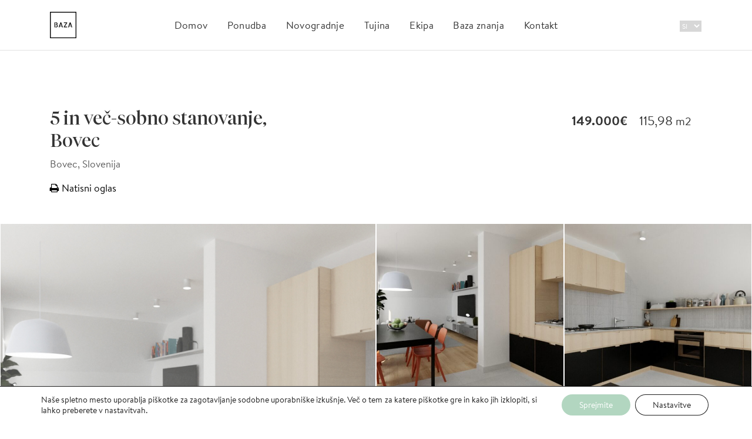

--- FILE ---
content_type: text/html; charset=UTF-8
request_url: https://bazarealestate.com/si/nepremicnine/5-vec-sobno-stanovanje-bovec-goriska/
body_size: 38205
content:
<!DOCTYPE html><html lang="sl-SI"><head><meta charset="UTF-8"><meta name="viewport" content="width=device-width, initial-scale=1"><link rel="pingback" href="https://bazarealestate.com/xmlrpc.php">  <script async src="https://www.googletagmanager.com/gtag/js?id=G-6HC0SX5WY7"></script> <script>window.dataLayer = window.dataLayer || [];
function gtag(){dataLayer.push(arguments);}
gtag('js', new Date());
gtag('config', 'G-6HC0SX5WY7');</script> <script>!function(f,b,e,v,n,t,s)
{if(f.fbq)return;n=f.fbq=function(){n.callMethod?
n.callMethod.apply(n,arguments):n.queue.push(arguments)};
if(!f._fbq)f._fbq=n;n.push=n;n.loaded=!0;n.version='2.0';
n.queue=[];t=b.createElement(e);t.async=!0;
t.src=v;s=b.getElementsByTagName(e)[0];
s.parentNode.insertBefore(t,s)}(window, document,'script',
'https://connect.facebook.net/en_US/fbevents.js');
fbq('init', '1228605407791672');
fbq('track', 'PageView');</script> <noscript> <img height="1" width="1" style="display:none" src="https://www.facebook.com/tr?id=1228605407791672&ev=PageView&noscript=1" /> </noscript><meta property="og:url" content="https://bazarealestate.com/si/nepremicnine/5-vec-sobno-stanovanje-bovec-goriska/" /><meta property="og:title" content="5 in več-sobno stanovanje, Bovec" /><meta property="og:description" content="5 in več-sobno stanovanje, Bovec" /><meta property="og:image" content="https://bazarealestate.com/wp-content/uploads/2021/11/Brina-Mala-vas-PRODANO-si.jpg" /><meta name='robots' content='index, follow, max-image-preview:large, max-snippet:-1, max-video-preview:-1' /><link rel="alternate" href="https://bazarealestate.com/si/nepremicnine/5-vec-sobno-stanovanje-bovec-goriska/" hreflang="sl" /><link rel="alternate" href="https://bazarealestate.com/en/nepremicnine/5-bedroom-apartment-bovec/" hreflang="en" /><title>5 in več-sobno stanovanje, Bovec - BAZA realestate</title><link rel="canonical" href="https://bazarealestate.com/si/nepremicnine/5-vec-sobno-stanovanje-bovec-goriska/" /><meta property="og:locale" content="sl_SI" /><meta property="og:locale:alternate" content="en_GB" /><meta property="og:type" content="article" /><meta property="og:title" content="5 in več-sobno stanovanje, Bovec - BAZA realestate" /><meta property="og:description" content="V centru mesta Bovec, v neposredni bližini mestnega jedra, prodamo lepo ohranjeno, delno prenovljeno in popolnoma opremljeno 5-sobno dupleks stanovanje. Zgrajeno l.1925, bruto izmera stanovanja 115,98 m2, neto izmera stanovanja 86 m2, dostop po stopnicah, fiksnega parkirnega mesta ni. Cena: 180.000 EUR." /><meta property="og:url" content="https://bazarealestate.com/si/nepremicnine/5-vec-sobno-stanovanje-bovec-goriska/" /><meta property="og:site_name" content="BAZA realestate" /><meta property="article:modified_time" content="2023-01-27T09:43:19+00:00" /><meta name="twitter:card" content="summary_large_image" /><meta name="twitter:label1" content="Est. reading time" /><meta name="twitter:data1" content="2 minuti" /> <script type="application/ld+json" class="yoast-schema-graph">{"@context":"https://schema.org","@graph":[{"@type":"WebPage","@id":"https://bazarealestate.com/si/nepremicnine/5-vec-sobno-stanovanje-bovec-goriska/","url":"https://bazarealestate.com/si/nepremicnine/5-vec-sobno-stanovanje-bovec-goriska/","name":"5 in več-sobno stanovanje, Bovec - BAZA realestate","isPartOf":{"@id":"https://bazarealestate.com/si/#website"},"datePublished":"2021-11-01T14:30:56+00:00","dateModified":"2023-01-27T09:43:19+00:00","breadcrumb":{"@id":"https://bazarealestate.com/si/nepremicnine/5-vec-sobno-stanovanje-bovec-goriska/#breadcrumb"},"inLanguage":"sl-SI","potentialAction":[{"@type":"ReadAction","target":["https://bazarealestate.com/si/nepremicnine/5-vec-sobno-stanovanje-bovec-goriska/"]}]},{"@type":"BreadcrumbList","@id":"https://bazarealestate.com/si/nepremicnine/5-vec-sobno-stanovanje-bovec-goriska/#breadcrumb","itemListElement":[{"@type":"ListItem","position":1,"name":"Home","item":"https://bazarealestate.com/si/"},{"@type":"ListItem","position":2,"name":"Nepremičnine","item":"https://bazarealestate.com/si/nepremicnine/"},{"@type":"ListItem","position":3,"name":"5 in več-sobno stanovanje, Bovec"}]},{"@type":"WebSite","@id":"https://bazarealestate.com/si/#website","url":"https://bazarealestate.com/si/","name":"BAZA realestate","description":"","publisher":{"@id":"https://bazarealestate.com/si/#organization"},"potentialAction":[{"@type":"SearchAction","target":{"@type":"EntryPoint","urlTemplate":"https://bazarealestate.com/si/?s={search_term_string}"},"query-input":{"@type":"PropertyValueSpecification","valueRequired":true,"valueName":"search_term_string"}}],"inLanguage":"sl-SI"},{"@type":"Organization","@id":"https://bazarealestate.com/si/#organization","name":"BAZA realestate","url":"https://bazarealestate.com/si/","logo":{"@type":"ImageObject","inLanguage":"sl-SI","@id":"https://bazarealestate.com/si/#/schema/logo/image/","url":"https://bazarealestate.com/wp-content/uploads/2022/03/BAZA_logo_light.png","contentUrl":"https://bazarealestate.com/wp-content/uploads/2022/03/BAZA_logo_light.png","width":512,"height":512,"caption":"BAZA realestate"},"image":{"@id":"https://bazarealestate.com/si/#/schema/logo/image/"}}]}</script> <link rel='dns-prefetch' href='//bazarealestate.com' /><link rel='dns-prefetch' href='//maps.googleapis.com' /><link rel='dns-prefetch' href='//www.youtube.com' /><link rel='dns-prefetch' href='//cdnjs.cloudflare.com' /><link rel='dns-prefetch' href='//fonts.googleapis.com' /><link rel="alternate" type="application/rss+xml" title="BAZA realestate &raquo; Vir" href="https://bazarealestate.com/si/feed/" /><link rel="alternate" type="application/rss+xml" title="BAZA realestate &raquo; Vir komentarjev" href="https://bazarealestate.com/si/comments/feed/" /><link rel="alternate" title="oEmbed (JSON)" type="application/json+oembed" href="https://bazarealestate.com/wp-json/oembed/1.0/embed?url=https%3A%2F%2Fbazarealestate.com%2Fsi%2Fnepremicnine%2F5-vec-sobno-stanovanje-bovec-goriska%2F" /><link rel="alternate" title="oEmbed (XML)" type="text/xml+oembed" href="https://bazarealestate.com/wp-json/oembed/1.0/embed?url=https%3A%2F%2Fbazarealestate.com%2Fsi%2Fnepremicnine%2F5-vec-sobno-stanovanje-bovec-goriska%2F&#038;format=xml" /><style id='wp-img-auto-sizes-contain-inline-css'>img:is([sizes=auto i],[sizes^="auto," i]){contain-intrinsic-size:3000px 1500px}
/*# sourceURL=wp-img-auto-sizes-contain-inline-css */</style><link rel='stylesheet' id='wp-components-css' href='//bazarealestate.com/wp-content/cache/wpfc-minified/6xesjyr7/hnoao.css' media='all' /><style id='cf-frontend-style-inline-css'>@font-face {
font-family: 'Tiempos Fine Regular';
font-weight: 400;
font-display: block;
font-fallback: Roboto, sans-serif;
src: url('https://bazarealestate.com/wp-content/uploads/2022/03/TiemposFine-Regular.woff2') format('woff2');
}
@font-face {
font-family: 'Brandon Text Regular';
font-weight: 400;
font-display: block;
font-fallback: Roboto, sans-serif;
src: url('https://bazarealestate.com/wp-content/uploads/2022/03/Brandon-Text-Web-Regular.woff2') format('woff2'),
url('https://bazarealestate.com/baza/wp-content/uploads/2022/03/Brandon-Text-Web-Regular.woff') format('woff'),
url('https://bazarealestate.si/wp-content/uploads/2022/03/Brandon-Text-Web-Regular.eot?#iefix') format('embedded-opentype');
}
@font-face {
font-family: 'Brandon Text Medium';
font-weight: 500;
font-display: block;
font-fallback: Roboto, sans-serif;
src: url('https://bazarealestate.com/wp-content/uploads/2022/03/Brandon-Text-Web-Medium.woff2') format('woff2'),
url('https://bazarealestate.com/wp-content/uploads/2022/03/Brandon-Text-Web-Medium.woff') format('woff'),
url('https://bazarealestate.si/wp-content/uploads/2022/03/Brandon-Text-Web-Medium.eot?#iefix') format('embedded-opentype');
}
@font-face {
font-family: 'Brandon Text Light';
font-weight: 300;
font-display: block;
font-fallback: Roboto, sans-serif;
src: url('https://bazarealestate.com/wp-content/uploads/2022/03/Brandon-Text-Web-Light.woff2') format('woff2'),
url('https://bazarealestate.com/wp-content/uploads/2022/03/Brandon-Text-Web-Light-1.woff') format('woff'),
url('https://bazarealestate.com/wp-content/uploads/2022/03/Brandon-Text-Web-Light.eot?#iefix') format('embedded-opentype');
}
@font-face {
font-family: 'Brandon Text Medium';
font-weight: 500;
font-display: block;
font-fallback: Roboto, sans-serif;
src: url('https://bazarealestate.com/wp-content/uploads/2022/03/Brandon-Text-Web-Medium.woff2') format('woff2'),
url('https://bazarealestate.com/wp-content/uploads/2022/03/Brandon-Text-Web-Medium.woff') format('woff'),
url('https://bazarealestate.si/wp-content/uploads/2022/03/Brandon-Text-Web-Medium.eot?#iefix') format('embedded-opentype');
}
@font-face {
font-family: 'Brandon Text Regular';
font-weight: 400;
font-display: block;
font-fallback: Roboto, sans-serif;
src: url('https://bazarealestate.com/wp-content/uploads/2022/03/Brandon-Text-Web-Regular.woff2') format('woff2'),
url('https://bazarealestate.com/baza/wp-content/uploads/2022/03/Brandon-Text-Web-Regular.woff') format('woff'),
url('https://bazarealestate.si/wp-content/uploads/2022/03/Brandon-Text-Web-Regular.eot?#iefix') format('embedded-opentype');
}
@font-face {
font-family: 'Brandon Text Light';
font-weight: 300;
font-display: block;
font-fallback: Roboto, sans-serif;
src: url('https://bazarealestate.com/wp-content/uploads/2022/03/Brandon-Text-Web-Light.woff2') format('woff2'),
url('https://bazarealestate.com/wp-content/uploads/2022/03/Brandon-Text-Web-Light-1.woff') format('woff'),
url('https://bazarealestate.com/wp-content/uploads/2022/03/Brandon-Text-Web-Light.eot?#iefix') format('embedded-opentype');
}
@font-face {
font-family: 'Tiempos Fine Regular';
font-weight: 400;
font-display: block;
font-fallback: Roboto, sans-serif;
src: url('https://bazarealestate.com/wp-content/uploads/2022/03/TiemposFine-Regular.woff2') format('woff2');
}
@font-face {
font-family: 'Brandon Text Bold';
font-weight: 700;
font-display: block;
font-fallback: Roboto, sans-serif;
src: url('https://bazarealestate.com/wp-content/uploads/2022/03/Brandon-Text-Web-Bold.woff2') format('woff2'),
url('https://bazarealestate.com/wp-content/uploads/2022/03/Brandon-Text-Web-Bold.woff') format('woff'),
url('https://bazarealestate.com/wp-content/uploads/2022/03/Brandon-Text-Web-Bold.eot?#iefix') format('embedded-opentype');
}
@font-face {
font-family: 'Brandon Text Bold';
font-weight: 700;
font-display: block;
font-fallback: Roboto, sans-serif;
src: url('https://bazarealestate.com/wp-content/uploads/2022/03/Brandon-Text-Web-Bold.woff2') format('woff2'),
url('https://bazarealestate.com/wp-content/uploads/2022/03/Brandon-Text-Web-Bold.woff') format('woff'),
url('https://bazarealestate.com/wp-content/uploads/2022/03/Brandon-Text-Web-Bold.eot?#iefix') format('embedded-opentype');
}
/*# sourceURL=cf-frontend-style-inline-css */</style><style id='wp-emoji-styles-inline-css'>img.wp-smiley, img.emoji {
display: inline !important;
border: none !important;
box-shadow: none !important;
height: 1em !important;
width: 1em !important;
margin: 0 0.07em !important;
vertical-align: -0.1em !important;
background: none !important;
padding: 0 !important;
}
/*# sourceURL=wp-emoji-styles-inline-css */</style><link rel='stylesheet' id='wp-block-library-css' href='//bazarealestate.com/wp-content/cache/wpfc-minified/1okjxzly/hnoao.css' media='all' /><style id='classic-theme-styles-inline-css'>/*! This file is auto-generated */
.wp-block-button__link{color:#fff;background-color:#32373c;border-radius:9999px;box-shadow:none;text-decoration:none;padding:calc(.667em + 2px) calc(1.333em + 2px);font-size:1.125em}.wp-block-file__button{background:#32373c;color:#fff;text-decoration:none}
/*# sourceURL=/wp-includes/css/classic-themes.min.css */</style><style id='global-styles-inline-css'>:root{--wp--preset--aspect-ratio--square: 1;--wp--preset--aspect-ratio--4-3: 4/3;--wp--preset--aspect-ratio--3-4: 3/4;--wp--preset--aspect-ratio--3-2: 3/2;--wp--preset--aspect-ratio--2-3: 2/3;--wp--preset--aspect-ratio--16-9: 16/9;--wp--preset--aspect-ratio--9-16: 9/16;--wp--preset--color--black: #000000;--wp--preset--color--cyan-bluish-gray: #abb8c3;--wp--preset--color--white: #ffffff;--wp--preset--color--pale-pink: #f78da7;--wp--preset--color--vivid-red: #cf2e2e;--wp--preset--color--luminous-vivid-orange: #ff6900;--wp--preset--color--luminous-vivid-amber: #fcb900;--wp--preset--color--light-green-cyan: #7bdcb5;--wp--preset--color--vivid-green-cyan: #00d084;--wp--preset--color--pale-cyan-blue: #8ed1fc;--wp--preset--color--vivid-cyan-blue: #0693e3;--wp--preset--color--vivid-purple: #9b51e0;--wp--preset--gradient--vivid-cyan-blue-to-vivid-purple: linear-gradient(135deg,rgb(6,147,227) 0%,rgb(155,81,224) 100%);--wp--preset--gradient--light-green-cyan-to-vivid-green-cyan: linear-gradient(135deg,rgb(122,220,180) 0%,rgb(0,208,130) 100%);--wp--preset--gradient--luminous-vivid-amber-to-luminous-vivid-orange: linear-gradient(135deg,rgb(252,185,0) 0%,rgb(255,105,0) 100%);--wp--preset--gradient--luminous-vivid-orange-to-vivid-red: linear-gradient(135deg,rgb(255,105,0) 0%,rgb(207,46,46) 100%);--wp--preset--gradient--very-light-gray-to-cyan-bluish-gray: linear-gradient(135deg,rgb(238,238,238) 0%,rgb(169,184,195) 100%);--wp--preset--gradient--cool-to-warm-spectrum: linear-gradient(135deg,rgb(74,234,220) 0%,rgb(151,120,209) 20%,rgb(207,42,186) 40%,rgb(238,44,130) 60%,rgb(251,105,98) 80%,rgb(254,248,76) 100%);--wp--preset--gradient--blush-light-purple: linear-gradient(135deg,rgb(255,206,236) 0%,rgb(152,150,240) 100%);--wp--preset--gradient--blush-bordeaux: linear-gradient(135deg,rgb(254,205,165) 0%,rgb(254,45,45) 50%,rgb(107,0,62) 100%);--wp--preset--gradient--luminous-dusk: linear-gradient(135deg,rgb(255,203,112) 0%,rgb(199,81,192) 50%,rgb(65,88,208) 100%);--wp--preset--gradient--pale-ocean: linear-gradient(135deg,rgb(255,245,203) 0%,rgb(182,227,212) 50%,rgb(51,167,181) 100%);--wp--preset--gradient--electric-grass: linear-gradient(135deg,rgb(202,248,128) 0%,rgb(113,206,126) 100%);--wp--preset--gradient--midnight: linear-gradient(135deg,rgb(2,3,129) 0%,rgb(40,116,252) 100%);--wp--preset--font-size--small: 13px;--wp--preset--font-size--medium: 20px;--wp--preset--font-size--large: 36px;--wp--preset--font-size--x-large: 42px;--wp--preset--spacing--20: 0.44rem;--wp--preset--spacing--30: 0.67rem;--wp--preset--spacing--40: 1rem;--wp--preset--spacing--50: 1.5rem;--wp--preset--spacing--60: 2.25rem;--wp--preset--spacing--70: 3.38rem;--wp--preset--spacing--80: 5.06rem;--wp--preset--shadow--natural: 6px 6px 9px rgba(0, 0, 0, 0.2);--wp--preset--shadow--deep: 12px 12px 50px rgba(0, 0, 0, 0.4);--wp--preset--shadow--sharp: 6px 6px 0px rgba(0, 0, 0, 0.2);--wp--preset--shadow--outlined: 6px 6px 0px -3px rgb(255, 255, 255), 6px 6px rgb(0, 0, 0);--wp--preset--shadow--crisp: 6px 6px 0px rgb(0, 0, 0);}:where(.is-layout-flex){gap: 0.5em;}:where(.is-layout-grid){gap: 0.5em;}body .is-layout-flex{display: flex;}.is-layout-flex{flex-wrap: wrap;align-items: center;}.is-layout-flex > :is(*, div){margin: 0;}body .is-layout-grid{display: grid;}.is-layout-grid > :is(*, div){margin: 0;}:where(.wp-block-columns.is-layout-flex){gap: 2em;}:where(.wp-block-columns.is-layout-grid){gap: 2em;}:where(.wp-block-post-template.is-layout-flex){gap: 1.25em;}:where(.wp-block-post-template.is-layout-grid){gap: 1.25em;}.has-black-color{color: var(--wp--preset--color--black) !important;}.has-cyan-bluish-gray-color{color: var(--wp--preset--color--cyan-bluish-gray) !important;}.has-white-color{color: var(--wp--preset--color--white) !important;}.has-pale-pink-color{color: var(--wp--preset--color--pale-pink) !important;}.has-vivid-red-color{color: var(--wp--preset--color--vivid-red) !important;}.has-luminous-vivid-orange-color{color: var(--wp--preset--color--luminous-vivid-orange) !important;}.has-luminous-vivid-amber-color{color: var(--wp--preset--color--luminous-vivid-amber) !important;}.has-light-green-cyan-color{color: var(--wp--preset--color--light-green-cyan) !important;}.has-vivid-green-cyan-color{color: var(--wp--preset--color--vivid-green-cyan) !important;}.has-pale-cyan-blue-color{color: var(--wp--preset--color--pale-cyan-blue) !important;}.has-vivid-cyan-blue-color{color: var(--wp--preset--color--vivid-cyan-blue) !important;}.has-vivid-purple-color{color: var(--wp--preset--color--vivid-purple) !important;}.has-black-background-color{background-color: var(--wp--preset--color--black) !important;}.has-cyan-bluish-gray-background-color{background-color: var(--wp--preset--color--cyan-bluish-gray) !important;}.has-white-background-color{background-color: var(--wp--preset--color--white) !important;}.has-pale-pink-background-color{background-color: var(--wp--preset--color--pale-pink) !important;}.has-vivid-red-background-color{background-color: var(--wp--preset--color--vivid-red) !important;}.has-luminous-vivid-orange-background-color{background-color: var(--wp--preset--color--luminous-vivid-orange) !important;}.has-luminous-vivid-amber-background-color{background-color: var(--wp--preset--color--luminous-vivid-amber) !important;}.has-light-green-cyan-background-color{background-color: var(--wp--preset--color--light-green-cyan) !important;}.has-vivid-green-cyan-background-color{background-color: var(--wp--preset--color--vivid-green-cyan) !important;}.has-pale-cyan-blue-background-color{background-color: var(--wp--preset--color--pale-cyan-blue) !important;}.has-vivid-cyan-blue-background-color{background-color: var(--wp--preset--color--vivid-cyan-blue) !important;}.has-vivid-purple-background-color{background-color: var(--wp--preset--color--vivid-purple) !important;}.has-black-border-color{border-color: var(--wp--preset--color--black) !important;}.has-cyan-bluish-gray-border-color{border-color: var(--wp--preset--color--cyan-bluish-gray) !important;}.has-white-border-color{border-color: var(--wp--preset--color--white) !important;}.has-pale-pink-border-color{border-color: var(--wp--preset--color--pale-pink) !important;}.has-vivid-red-border-color{border-color: var(--wp--preset--color--vivid-red) !important;}.has-luminous-vivid-orange-border-color{border-color: var(--wp--preset--color--luminous-vivid-orange) !important;}.has-luminous-vivid-amber-border-color{border-color: var(--wp--preset--color--luminous-vivid-amber) !important;}.has-light-green-cyan-border-color{border-color: var(--wp--preset--color--light-green-cyan) !important;}.has-vivid-green-cyan-border-color{border-color: var(--wp--preset--color--vivid-green-cyan) !important;}.has-pale-cyan-blue-border-color{border-color: var(--wp--preset--color--pale-cyan-blue) !important;}.has-vivid-cyan-blue-border-color{border-color: var(--wp--preset--color--vivid-cyan-blue) !important;}.has-vivid-purple-border-color{border-color: var(--wp--preset--color--vivid-purple) !important;}.has-vivid-cyan-blue-to-vivid-purple-gradient-background{background: var(--wp--preset--gradient--vivid-cyan-blue-to-vivid-purple) !important;}.has-light-green-cyan-to-vivid-green-cyan-gradient-background{background: var(--wp--preset--gradient--light-green-cyan-to-vivid-green-cyan) !important;}.has-luminous-vivid-amber-to-luminous-vivid-orange-gradient-background{background: var(--wp--preset--gradient--luminous-vivid-amber-to-luminous-vivid-orange) !important;}.has-luminous-vivid-orange-to-vivid-red-gradient-background{background: var(--wp--preset--gradient--luminous-vivid-orange-to-vivid-red) !important;}.has-very-light-gray-to-cyan-bluish-gray-gradient-background{background: var(--wp--preset--gradient--very-light-gray-to-cyan-bluish-gray) !important;}.has-cool-to-warm-spectrum-gradient-background{background: var(--wp--preset--gradient--cool-to-warm-spectrum) !important;}.has-blush-light-purple-gradient-background{background: var(--wp--preset--gradient--blush-light-purple) !important;}.has-blush-bordeaux-gradient-background{background: var(--wp--preset--gradient--blush-bordeaux) !important;}.has-luminous-dusk-gradient-background{background: var(--wp--preset--gradient--luminous-dusk) !important;}.has-pale-ocean-gradient-background{background: var(--wp--preset--gradient--pale-ocean) !important;}.has-electric-grass-gradient-background{background: var(--wp--preset--gradient--electric-grass) !important;}.has-midnight-gradient-background{background: var(--wp--preset--gradient--midnight) !important;}.has-small-font-size{font-size: var(--wp--preset--font-size--small) !important;}.has-medium-font-size{font-size: var(--wp--preset--font-size--medium) !important;}.has-large-font-size{font-size: var(--wp--preset--font-size--large) !important;}.has-x-large-font-size{font-size: var(--wp--preset--font-size--x-large) !important;}
:where(.wp-block-post-template.is-layout-flex){gap: 1.25em;}:where(.wp-block-post-template.is-layout-grid){gap: 1.25em;}
:where(.wp-block-term-template.is-layout-flex){gap: 1.25em;}:where(.wp-block-term-template.is-layout-grid){gap: 1.25em;}
:where(.wp-block-columns.is-layout-flex){gap: 2em;}:where(.wp-block-columns.is-layout-grid){gap: 2em;}
:root :where(.wp-block-pullquote){font-size: 1.5em;line-height: 1.6;}
/*# sourceURL=global-styles-inline-css */</style><link rel='stylesheet' id='contact-form-7-css' href='//bazarealestate.com/wp-content/cache/wpfc-minified/qk1orw9/hnoao.css' media='all' /><style id='contact-form-7-inline-css'>.wpcf7 .wpcf7-recaptcha iframe {margin-bottom: 0;}.wpcf7 .wpcf7-recaptcha[data-align="center"] > div {margin: 0 auto;}.wpcf7 .wpcf7-recaptcha[data-align="right"] > div {margin: 0 0 0 auto;}
/*# sourceURL=contact-form-7-inline-css */</style><link rel='stylesheet' id='printomatic-css-css' href='//bazarealestate.com/wp-content/cache/wpfc-minified/1qde0vhh/hnoao.css' media='all' /><link rel='stylesheet' id='custom-font-awesome-css' href='https://cdnjs.cloudflare.com/ajax/libs/font-awesome/6.5.1/css/all.min.css?ver=6.5.1' media='all' /><link rel='stylesheet' id='jquery-ui-css' href='//bazarealestate.com/wp-content/cache/wpfc-minified/10it1ktx/hnoao.css' media='all' /><link rel='stylesheet' id='fileinput-css' href='//bazarealestate.com/wp-content/cache/wpfc-minified/6y3gdxyn/hnoao.css' media='all' /><link rel='stylesheet' id='base-font-css' href='https://fonts.googleapis.com/css?family=Roboto%3A400%2C700%2C900&#038;ver=1.0' media='all' /><link rel='stylesheet' id='font-awesome-css' href='//bazarealestate.com/wp-content/cache/wpfc-minified/2zn0ujoy/hnoao.css' media='all' /><link rel='stylesheet' id='bootstrap-css' href='//bazarealestate.com/wp-content/cache/wpfc-minified/kz1vzqtb/hnoao.css' media='all' /><link rel='stylesheet' id='datepicker-css' href='//bazarealestate.com/wp-content/cache/wpfc-minified/qt5vwrd1/hnoao.css' media='all' /><link rel='stylesheet' id='owl-carousel-css' href='//bazarealestate.com/wp-content/cache/wpfc-minified/78l1eq32/hnoan.css' media='all' /><link rel='stylesheet' id='owl-theme-css' href='//bazarealestate.com/wp-content/cache/wpfc-minified/e5bfe6ba/hnoan.css' media='all' /><link rel='stylesheet' id='photoswipe-css' href='//bazarealestate.com/wp-content/cache/wpfc-minified/lbl3uws9/hnoan.css' media='all' /><link rel='stylesheet' id='photoswipe-skin-css' href='//bazarealestate.com/wp-content/cache/wpfc-minified/k12p1wd4/hnoan.css' media='all' /><link rel='stylesheet' id='resideo-style-css' href='//bazarealestate.com/wp-content/cache/wpfc-minified/f2tej5ms/hnoan.css' media='all' /><link rel='stylesheet' id='child-style-css' href='//bazarealestate.com/wp-content/themes/resideo-child/style.css?ver=2.5.2' media='all' /><link rel='stylesheet' id='moove_gdpr_frontend-css' href='//bazarealestate.com/wp-content/cache/wpfc-minified/qlb4d9mq/hnoan.css' media='all' /><style id='moove_gdpr_frontend-inline-css'>#moove_gdpr_cookie_modal .moove-gdpr-modal-content .moove-gdpr-tab-main h3.tab-title, 
#moove_gdpr_cookie_modal .moove-gdpr-modal-content .moove-gdpr-tab-main span.tab-title,
#moove_gdpr_cookie_modal .moove-gdpr-modal-content .moove-gdpr-modal-left-content #moove-gdpr-menu li a, 
#moove_gdpr_cookie_modal .moove-gdpr-modal-content .moove-gdpr-modal-left-content #moove-gdpr-menu li button,
#moove_gdpr_cookie_modal .moove-gdpr-modal-content .moove-gdpr-modal-left-content .moove-gdpr-branding-cnt a,
#moove_gdpr_cookie_modal .moove-gdpr-modal-content .moove-gdpr-modal-footer-content .moove-gdpr-button-holder a.mgbutton, 
#moove_gdpr_cookie_modal .moove-gdpr-modal-content .moove-gdpr-modal-footer-content .moove-gdpr-button-holder button.mgbutton,
#moove_gdpr_cookie_modal .cookie-switch .cookie-slider:after, 
#moove_gdpr_cookie_modal .cookie-switch .slider:after, 
#moove_gdpr_cookie_modal .switch .cookie-slider:after, 
#moove_gdpr_cookie_modal .switch .slider:after,
#moove_gdpr_cookie_info_bar .moove-gdpr-info-bar-container .moove-gdpr-info-bar-content p, 
#moove_gdpr_cookie_info_bar .moove-gdpr-info-bar-container .moove-gdpr-info-bar-content p a,
#moove_gdpr_cookie_info_bar .moove-gdpr-info-bar-container .moove-gdpr-info-bar-content a.mgbutton, 
#moove_gdpr_cookie_info_bar .moove-gdpr-info-bar-container .moove-gdpr-info-bar-content button.mgbutton,
#moove_gdpr_cookie_modal .moove-gdpr-modal-content .moove-gdpr-tab-main .moove-gdpr-tab-main-content h1, 
#moove_gdpr_cookie_modal .moove-gdpr-modal-content .moove-gdpr-tab-main .moove-gdpr-tab-main-content h2, 
#moove_gdpr_cookie_modal .moove-gdpr-modal-content .moove-gdpr-tab-main .moove-gdpr-tab-main-content h3, 
#moove_gdpr_cookie_modal .moove-gdpr-modal-content .moove-gdpr-tab-main .moove-gdpr-tab-main-content h4, 
#moove_gdpr_cookie_modal .moove-gdpr-modal-content .moove-gdpr-tab-main .moove-gdpr-tab-main-content h5, 
#moove_gdpr_cookie_modal .moove-gdpr-modal-content .moove-gdpr-tab-main .moove-gdpr-tab-main-content h6,
#moove_gdpr_cookie_modal .moove-gdpr-modal-content.moove_gdpr_modal_theme_v2 .moove-gdpr-modal-title .tab-title,
#moove_gdpr_cookie_modal .moove-gdpr-modal-content.moove_gdpr_modal_theme_v2 .moove-gdpr-tab-main h3.tab-title, 
#moove_gdpr_cookie_modal .moove-gdpr-modal-content.moove_gdpr_modal_theme_v2 .moove-gdpr-tab-main span.tab-title,
#moove_gdpr_cookie_modal .moove-gdpr-modal-content.moove_gdpr_modal_theme_v2 .moove-gdpr-branding-cnt a {
font-weight: inherit				}
#moove_gdpr_cookie_modal,#moove_gdpr_cookie_info_bar,.gdpr_cookie_settings_shortcode_content{font-family:inherit}#moove_gdpr_save_popup_settings_button{background-color:#373737;color:#fff}#moove_gdpr_save_popup_settings_button:hover{background-color:#000}#moove_gdpr_cookie_info_bar .moove-gdpr-info-bar-container .moove-gdpr-info-bar-content a.mgbutton,#moove_gdpr_cookie_info_bar .moove-gdpr-info-bar-container .moove-gdpr-info-bar-content button.mgbutton{background-color:#b2d6c0}#moove_gdpr_cookie_modal .moove-gdpr-modal-content .moove-gdpr-modal-footer-content .moove-gdpr-button-holder a.mgbutton,#moove_gdpr_cookie_modal .moove-gdpr-modal-content .moove-gdpr-modal-footer-content .moove-gdpr-button-holder button.mgbutton,.gdpr_cookie_settings_shortcode_content .gdpr-shr-button.button-green{background-color:#b2d6c0;border-color:#b2d6c0}#moove_gdpr_cookie_modal .moove-gdpr-modal-content .moove-gdpr-modal-footer-content .moove-gdpr-button-holder a.mgbutton:hover,#moove_gdpr_cookie_modal .moove-gdpr-modal-content .moove-gdpr-modal-footer-content .moove-gdpr-button-holder button.mgbutton:hover,.gdpr_cookie_settings_shortcode_content .gdpr-shr-button.button-green:hover{background-color:#fff;color:#b2d6c0}#moove_gdpr_cookie_modal .moove-gdpr-modal-content .moove-gdpr-modal-close i,#moove_gdpr_cookie_modal .moove-gdpr-modal-content .moove-gdpr-modal-close span.gdpr-icon{background-color:#b2d6c0;border:1px solid #b2d6c0}#moove_gdpr_cookie_info_bar span.moove-gdpr-infobar-allow-all.focus-g,#moove_gdpr_cookie_info_bar span.moove-gdpr-infobar-allow-all:focus,#moove_gdpr_cookie_info_bar button.moove-gdpr-infobar-allow-all.focus-g,#moove_gdpr_cookie_info_bar button.moove-gdpr-infobar-allow-all:focus,#moove_gdpr_cookie_info_bar span.moove-gdpr-infobar-reject-btn.focus-g,#moove_gdpr_cookie_info_bar span.moove-gdpr-infobar-reject-btn:focus,#moove_gdpr_cookie_info_bar button.moove-gdpr-infobar-reject-btn.focus-g,#moove_gdpr_cookie_info_bar button.moove-gdpr-infobar-reject-btn:focus,#moove_gdpr_cookie_info_bar span.change-settings-button.focus-g,#moove_gdpr_cookie_info_bar span.change-settings-button:focus,#moove_gdpr_cookie_info_bar button.change-settings-button.focus-g,#moove_gdpr_cookie_info_bar button.change-settings-button:focus{-webkit-box-shadow:0 0 1px 3px #b2d6c0;-moz-box-shadow:0 0 1px 3px #b2d6c0;box-shadow:0 0 1px 3px #b2d6c0}#moove_gdpr_cookie_modal .moove-gdpr-modal-content .moove-gdpr-modal-close i:hover,#moove_gdpr_cookie_modal .moove-gdpr-modal-content .moove-gdpr-modal-close span.gdpr-icon:hover,#moove_gdpr_cookie_info_bar span[data-href]>u.change-settings-button{color:#b2d6c0}#moove_gdpr_cookie_modal .moove-gdpr-modal-content .moove-gdpr-modal-left-content #moove-gdpr-menu li.menu-item-selected a span.gdpr-icon,#moove_gdpr_cookie_modal .moove-gdpr-modal-content .moove-gdpr-modal-left-content #moove-gdpr-menu li.menu-item-selected button span.gdpr-icon{color:inherit}#moove_gdpr_cookie_modal .moove-gdpr-modal-content .moove-gdpr-modal-left-content #moove-gdpr-menu li a span.gdpr-icon,#moove_gdpr_cookie_modal .moove-gdpr-modal-content .moove-gdpr-modal-left-content #moove-gdpr-menu li button span.gdpr-icon{color:inherit}#moove_gdpr_cookie_modal .gdpr-acc-link{line-height:0;font-size:0;color:transparent;position:absolute}#moove_gdpr_cookie_modal .moove-gdpr-modal-content .moove-gdpr-modal-close:hover i,#moove_gdpr_cookie_modal .moove-gdpr-modal-content .moove-gdpr-modal-left-content #moove-gdpr-menu li a,#moove_gdpr_cookie_modal .moove-gdpr-modal-content .moove-gdpr-modal-left-content #moove-gdpr-menu li button,#moove_gdpr_cookie_modal .moove-gdpr-modal-content .moove-gdpr-modal-left-content #moove-gdpr-menu li button i,#moove_gdpr_cookie_modal .moove-gdpr-modal-content .moove-gdpr-modal-left-content #moove-gdpr-menu li a i,#moove_gdpr_cookie_modal .moove-gdpr-modal-content .moove-gdpr-tab-main .moove-gdpr-tab-main-content a:hover,#moove_gdpr_cookie_info_bar.moove-gdpr-dark-scheme .moove-gdpr-info-bar-container .moove-gdpr-info-bar-content a.mgbutton:hover,#moove_gdpr_cookie_info_bar.moove-gdpr-dark-scheme .moove-gdpr-info-bar-container .moove-gdpr-info-bar-content button.mgbutton:hover,#moove_gdpr_cookie_info_bar.moove-gdpr-dark-scheme .moove-gdpr-info-bar-container .moove-gdpr-info-bar-content a:hover,#moove_gdpr_cookie_info_bar.moove-gdpr-dark-scheme .moove-gdpr-info-bar-container .moove-gdpr-info-bar-content button:hover,#moove_gdpr_cookie_info_bar.moove-gdpr-dark-scheme .moove-gdpr-info-bar-container .moove-gdpr-info-bar-content span.change-settings-button:hover,#moove_gdpr_cookie_info_bar.moove-gdpr-dark-scheme .moove-gdpr-info-bar-container .moove-gdpr-info-bar-content button.change-settings-button:hover,#moove_gdpr_cookie_info_bar.moove-gdpr-dark-scheme .moove-gdpr-info-bar-container .moove-gdpr-info-bar-content u.change-settings-button:hover,#moove_gdpr_cookie_info_bar span[data-href]>u.change-settings-button,#moove_gdpr_cookie_info_bar.moove-gdpr-dark-scheme .moove-gdpr-info-bar-container .moove-gdpr-info-bar-content a.mgbutton.focus-g,#moove_gdpr_cookie_info_bar.moove-gdpr-dark-scheme .moove-gdpr-info-bar-container .moove-gdpr-info-bar-content button.mgbutton.focus-g,#moove_gdpr_cookie_info_bar.moove-gdpr-dark-scheme .moove-gdpr-info-bar-container .moove-gdpr-info-bar-content a.focus-g,#moove_gdpr_cookie_info_bar.moove-gdpr-dark-scheme .moove-gdpr-info-bar-container .moove-gdpr-info-bar-content button.focus-g,#moove_gdpr_cookie_info_bar.moove-gdpr-dark-scheme .moove-gdpr-info-bar-container .moove-gdpr-info-bar-content a.mgbutton:focus,#moove_gdpr_cookie_info_bar.moove-gdpr-dark-scheme .moove-gdpr-info-bar-container .moove-gdpr-info-bar-content button.mgbutton:focus,#moove_gdpr_cookie_info_bar.moove-gdpr-dark-scheme .moove-gdpr-info-bar-container .moove-gdpr-info-bar-content a:focus,#moove_gdpr_cookie_info_bar.moove-gdpr-dark-scheme .moove-gdpr-info-bar-container .moove-gdpr-info-bar-content button:focus,#moove_gdpr_cookie_info_bar.moove-gdpr-dark-scheme .moove-gdpr-info-bar-container .moove-gdpr-info-bar-content span.change-settings-button.focus-g,span.change-settings-button:focus,button.change-settings-button.focus-g,button.change-settings-button:focus,#moove_gdpr_cookie_info_bar.moove-gdpr-dark-scheme .moove-gdpr-info-bar-container .moove-gdpr-info-bar-content u.change-settings-button.focus-g,#moove_gdpr_cookie_info_bar.moove-gdpr-dark-scheme .moove-gdpr-info-bar-container .moove-gdpr-info-bar-content u.change-settings-button:focus{color:#b2d6c0}#moove_gdpr_cookie_modal .moove-gdpr-branding.focus-g span,#moove_gdpr_cookie_modal .moove-gdpr-modal-content .moove-gdpr-tab-main a.focus-g,#moove_gdpr_cookie_modal .moove-gdpr-modal-content .moove-gdpr-tab-main .gdpr-cd-details-toggle.focus-g{color:#b2d6c0}#moove_gdpr_cookie_modal.gdpr_lightbox-hide{display:none}
/*# sourceURL=moove_gdpr_frontend-inline-css */</style> <script src="https://bazarealestate.com/wp-includes/js/dist/hooks.min.js?ver=dd5603f07f9220ed27f1" id="wp-hooks-js"></script> <script src="https://bazarealestate.com/wp-includes/js/dist/i18n.min.js?ver=c26c3dc7bed366793375" id="wp-i18n-js"></script> <script id="wp-i18n-js-after">wp.i18n.setLocaleData( { 'text direction\u0004ltr': [ 'ltr' ] } );
//# sourceURL=wp-i18n-js-after</script> <script src="https://bazarealestate.com/wp-includes/js/jquery/jquery.min.js?ver=3.7.1" id="jquery-core-js"></script> <script src="https://bazarealestate.com/wp-includes/js/jquery/jquery-migrate.min.js?ver=3.4.1" id="jquery-migrate-js"></script> <script src="https://bazarealestate.com/wp-includes/js/clipboard.min.js?ver=2.0.11" id="clipboard-js"></script> <script src="https://bazarealestate.com/wp-includes/js/plupload/moxie.min.js?ver=1.3.5.1" id="moxiejs-js"></script> <script src="https://bazarealestate.com/wp-includes/js/plupload/plupload.min.js?ver=2.1.9" id="plupload-js"></script> <script src="https://bazarealestate.com/wp-includes/js/underscore.min.js?ver=1.13.7" id="underscore-js"></script> <script src="https://bazarealestate.com/wp-includes/js/dist/dom-ready.min.js?ver=f77871ff7694fffea381" id="wp-dom-ready-js"></script> <script id="wp-a11y-js-translations">( function( domain, translations ) {
var localeData = translations.locale_data[ domain ] || translations.locale_data.messages;
localeData[""].domain = domain;
wp.i18n.setLocaleData( localeData, domain );
} )( "default", {"translation-revision-date":"2025-10-29 11:17:21+0000","generator":"GlotPress\/4.0.3","domain":"messages","locale_data":{"messages":{"":{"domain":"messages","plural-forms":"nplurals=4; plural=(n % 100 == 1) ? 0 : ((n % 100 == 2) ? 1 : ((n % 100 == 3 || n % 100 == 4) ? 2 : 3));","lang":"sl_SI"},"Notifications":["Obvestila"]}},"comment":{"reference":"wp-includes\/js\/dist\/a11y.js"}} );
//# sourceURL=wp-a11y-js-translations</script> <script src="https://bazarealestate.com/wp-includes/js/dist/a11y.min.js?ver=cb460b4676c94bd228ed" id="wp-a11y-js"></script> <script id="plupload-handlers-js-extra">var pluploadL10n = {"queue_limit_exceeded":"V \u010dakalno vrsto ste postavili preve\u010d datotek.","file_exceeds_size_limit":"%s presega najve\u010djo dovoljeno velikost za nalaganje v tem spleti\u0161\u010du.","zero_byte_file":"Ta datoteka je prazna. Odprite drugo datoteko.","invalid_filetype":"Spletni stre\u017enik ne more obdelati te datoteke.","not_an_image":"Ta datoteka ni slika. Poskusite drugo datoteko.","image_memory_exceeded":"Premalo spomina. Poskusite z manj\u0161o datoteko.","image_dimensions_exceeded":"Ta datoteka je ve\u010dja od najve\u010dje mo\u017ene velikosti. Poskusite drugo datoteko.","default_error":"Pri\u0161lo je do napake pri nalaganju. Poskusite ponovno pozneje.","missing_upload_url":"Pri\u0161lo je do nastavitvene napake. Obrnite se na skrbnika stre\u017enika.","upload_limit_exceeded":"Nalo\u017eite lahko samo eno datoteko.","http_error":"Nepri\u010dakovan odziv s stre\u017enika. Datoteka je bila mogo\u010de uspe\u0161no nalo\u017eena. Preverite v predstavnostni knji\u017enici ali znova nalo\u017eite stran.","http_error_image":"Stre\u017enik ne more obdelati slike. To se lahko zgodi, \u010de je stre\u017enik zaposlen ali nima dovolj virov za zaklju\u010dek opravila. Nalaganje manj\u0161e slike bo morda pomagalo. Priporo\u010dena najve\u010dja velikost je 2560 slikovnih to\u010dk.","upload_failed":"Nalaganje ni uspelo.","big_upload_failed":"Poskusite nalo\u017eiti to datoteko z %1$sbrskalnikovim nalagalnikom%2$s.","big_upload_queued":"%s presega najve\u010djo dovoljeno velikost ve\u010ddatote\u010dnega nalagalnika, ko je ta uporabljen v va\u0161em brskalniku.","io_error":"Vhodno-izhodna napaka.","security_error":"Varnostna napaka.","file_cancelled":"Datoteka je bila preklicana.","upload_stopped":"Nalaganje je prekinjeno.","dismiss":"Opusti","crunching":"Obdelovanje \u2026","deleted":"premaknjeno v smeti.","error_uploading":"\u201c%s\u201d ni bilo mogo\u010de nalo\u017eiti.","unsupported_image":"Te slike ni mogo\u010de prikazati v spletnem brskalniku. Za najbolj\u0161e rezultate jo pred nalaganjem pretvorite v JPEG.","noneditable_image":"Spletni stre\u017enik ne more ustvariti odzivnih velikosti slik za to sliko. Pred nalaganjem jo pretvorite v JPEG ali PNG.","file_url_copied":"URL datoteke je bil kopiran v va\u0161e odlo\u017ei\u0161\u010de"};
//# sourceURL=plupload-handlers-js-extra</script> <script src="https://bazarealestate.com/wp-includes/js/plupload/handlers.min.js?ver=6.9" id="plupload-handlers-js"></script> <link rel="https://api.w.org/" href="https://bazarealestate.com/wp-json/" /><link rel="EditURI" type="application/rsd+xml" title="RSD" href="https://bazarealestate.com/xmlrpc.php?rsd" /><meta name="generator" content="WordPress 6.9" /><link rel='shortlink' href='https://bazarealestate.com/?p=6346' />  <script>!function(f,b,e,v,n,t,s)
{if(f.fbq)return;n=f.fbq=function(){n.callMethod?
n.callMethod.apply(n,arguments):n.queue.push(arguments)};
if(!f._fbq)f._fbq=n;n.push=n;n.loaded=!0;n.version='2.0';
n.queue=[];t=b.createElement(e);t.async=!0;
t.src=v;s=b.getElementsByTagName(e)[0];
s.parentNode.insertBefore(t,s)}(window, document,'script',
'https://connect.facebook.net/en_US/fbevents.js');
fbq('init', '1228605407791672');
fbq('track', 'PageView');</script> <noscript><img height="1" width="1" style="display:none"
src="https://www.facebook.com/tr?id=1228605407791672&ev=PageView&noscript=1"
/></noscript>  <script async src="https://www.googletagmanager.com/gtag/js?id=G-6QTD6GFNQ8"></script> <script>window.dataLayer = window.dataLayer || [];
function gtag(){dataLayer.push(arguments);}
gtag('js', new Date());
gtag('config', 'G-6QTD6GFNQ8');</script>  <script>(function(w,d,s,l,i){w[l]=w[l]||[];w[l].push({'gtm.start':
new Date().getTime(),event:'gtm.js'});var f=d.getElementsByTagName(s)[0],
j=d.createElement(s),dl=l!='dataLayer'?'&l='+l:'';j.async=true;j.src=
'https://www.googletagmanager.com/gtm.js?id='+i+dl;f.parentNode.insertBefore(j,f);
})(window,document,'script','dataLayer','GTM-T834BN35');</script> <style>.pxp-hero-search .pxp-hero-search-btn, .pxp-dark-mode .pxp-hero-search .pxp-hero-search-btn,
.pxp-hero-contact-form-btn, .pxp-dark-mode .pxp-hero-contact-form-btn,
.pxp-contact-section-form-btn, .pxp-dark-mode .pxp-contact-section-form-btn,
.pxp-agent-contact-hero-btn, .pxp-dark-mode .pxp-agent-contact-hero-btn,
.pxp-save-search-btn, .pxp-dark-mode .pxp-save-search-btn,
.pxp-filter-btn, .pxp-dark-mode .pxp-filter-btn,
.pxp-sp-agent-btn-main, .pxp-dark-mode .pxp-sp-agent-btn-main,
.pxp-blog-post-comments-form-btn, .pxp-dark-mode .pxp-blog-post-comments-form-btn, 
.pxp-agent-comments-form-btn, .pxp-dark-mode .pxp-agent-comments-form-btn,
.pxp-agent-contact-btn, .pxp-dark-mode .pxp-agent-contact-btn,
.pxp-agent-contact-modal-btn, .pxp-dark-mode .pxp-agent-contact-modal-btn,
.pxp-report-property-modal-btn, .pxp-dark-mode .pxp-report-property-modal-btn,
.pxp-user-modal-btn, .pxp-dark-mode .pxp-user-modal-btn,
.pxp-properties-modal-btn, .pxp-dark-mode .pxp-properties-modal-btn,
.contact-widget-form-send, .pxp-dark-mode .contact-widget-form-send,
.pxp-side-section input[type="submit"], .pxp-dark-mode .pxp-side-section input[type="submit"],
.pxp-contact-form-btn, .pxp-dark-mode .pxp-contact-form-btn,
#dsidx.dsidx-details .dsidx-contact-form table input[type="button"], .pxp-dark-mode #dsidx.dsidx-details .dsidx-contact-form table input[type="button"],
.pxp-submit-property-btn, .pxp-dark-mode .pxp-submit-property-btn,
.pxp-submit-property-btn-delete-confirm, .pxp-dark-mode .pxp-submit-property-btn-delete-confirm,
.pxp-new-floor-plan-ok-btn, .pxp-dark-mode .pxp-new-floor-plan-ok-btn,
.pxp-edit-floor-plan-ok-btn, .pxp-dark-mode .pxp-edit-floor-plan-ok-btn,
.pxp-saved-searches-btn-delete-confirm, .pxp-dark-mode .pxp-saved-searches-btn-delete-confirm,
.pxp-wishlist-btn-delete-confirm, .pxp-dark-mode .pxp-wishlist-btn-delete-confirm,
.pxp-my-properties-btn-delete-confirm, .pxp-dark-mode .pxp-my-properties-btn-delete-confirm,
.pxp-my-leads-new-lead-btn, .pxp-dark-mode .pxp-my-leads-new-lead-btn,
.pxp-my-leads-delete-lead-btn-confirm, .pxp-dark-mode .pxp-my-leads-delete-lead-btn-confirm,
.pxp-my-leads-submit-lead-btn, .pxp-dark-mode .pxp-my-leads-delete-lead-btn-confirm,
.pxp-my-leads-update-lead-btn, .pxp-dark-mode .pxp-my-leads-update-lead-btn,
.pxp-account-settings-update-btn, .pxp-dark-mode .pxp-account-settings-update-btn,
.pxp-my-properties-item-payment-paypal-btn, .pxp-dark-mode .pxp-my-properties-item-payment-paypal-btn,
.pxp-my-properties-item-payment-upgrade-btn, .pxp-dark-mode .pxp-my-properties-item-payment-upgrade-btn,
.pxp-my-properties-item-payment-featured-btn, .pxp-dark-mode .pxp-my-properties-item-payment-featured-btn,
.pxp-activate-plan-btn, .pxp-dark-mode .pxp-activate-plan-btn,
.pxp-pay-plan-btn, .pxp-dark-mode .pxp-pay-plan-btn,
.pxp-dark-mode .pxp-footer .pxp-side-section input[type="submit"],
.pxp-dark-mode .pxp-footer .contact-widget-form-send,
.pxp-search-properties-form input[type="submit"], .pxp-dark-mode .pxp-search-properties-form input[type="submit"],
.wpcf7-form .wpcf7-form-control.wpcf7-submit, .pxp-dark-mode .wpcf7-form .wpcf7-form-control.wpcf7-submit, .pxp-dark-mode .pxp-footer .pxp-side-section .wpcf7-form .wpcf7-form-control.wpcf7-submit {
background-color: #a7c9af;
border: 1px solid #a7c9af;
}
.pxp-blog-posts-carousel-1 .pxp-primary-cta {
color: #a7c9af;
}
.pxp-blog-posts-carousel-1 .pxp-primary-cta:after {
border-top: 2px solid #a7c9af;
}
.pxp-hero-search .pxp-hero-search-btn, .pxp-dark-mode .pxp-hero-search .pxp-hero-search-btn, .pxp-hero-search .pxp-hero-search-btn:hover, .pxp-dark-mode .pxp-hero-search .pxp-hero-search-btn:hover,
.pxp-hero-contact-form-btn, .pxp-dark-mode .pxp-hero-contact-form-btn, .pxp-hero-contact-form-btn:hover, .pxp-dark-mode .pxp-hero-contact-form-btn:hover,
.pxp-contact-section-form-btn, .pxp-dark-mode .pxp-contact-section-form-btn, .pxp-contact-section-form-btn:hover, .pxp-dark-mode .pxp-contact-section-form-btn:hover,
.pxp-agent-contact-hero-btn, .pxp-dark-mode .pxp-agent-contact-hero-btn, .pxp-agent-contact-hero-btn:hover, .pxp-dark-mode .pxp-agent-contact-hero-btn:hover,
.pxp-save-search-btn, .pxp-dark-mode .pxp-save-search-btn, .pxp-save-search-btn:hover, .pxp-dark-mode .pxp-save-search-btn:hover,
.pxp-filter-btn, .pxp-dark-mode .pxp-filter-btn, .pxp-filter-btn:hover, .pxp-dark-mode .pxp-filter-btn:hover,
.pxp-sp-agent-btn-main, .pxp-dark-mode .pxp-sp-agent-btn-main, .pxp-sp-agent-btn-main:hover, .pxp-dark-mode .pxp-sp-agent-btn-main:hover,
.pxp-blog-post-comments-form-btn, .pxp-dark-mode .pxp-blog-post-comments-form-btn, .pxp-blog-post-comments-form-btn:hover, .pxp-dark-mode .pxp-blog-post-comments-form-btn:hover, 
.pxp-agent-comments-form-btn, .pxp-dark-mode .pxp-agent-comments-form-btn, .pxp-agent-comments-form-btn:hover, .pxp-dark-mode .pxp-agent-comments-form-btn:hover,
.pxp-agent-contact-btn, .pxp-dark-mode .pxp-agent-contact-btn, .pxp-agent-contact-btn:hover, .pxp-dark-mode .pxp-agent-contact-btn:hover,
.pxp-agent-contact-modal-btn, .pxp-dark-mode .pxp-agent-contact-modal-btn, .pxp-agent-contact-modal-btn:hover, .pxp-dark-mode .pxp-agent-contact-modal-btn:hover,
.pxp-report-property-modal-btn, .pxp-dark-mode .pxp-report-property-modal-btn, .pxp-report-property-modal-btn:hover, .pxp-dark-mode .pxp-report-property-modal-btn:hover,
.pxp-user-modal-btn, .pxp-dark-mode .pxp-user-modal-btn, .pxp-user-modal-btn:hover, .pxp-dark-mode .pxp-user-modal-btn:hover,
.pxp-properties-modal-btn, .pxp-dark-mode .pxp-properties-modal-btn, .pxp-properties-modal-btn:hover, .pxp-dark-mode .pxp-properties-modal-btn:hover,
.contact-widget-form-send, .pxp-dark-mode .contact-widget-form-send, .contact-widget-form-send:hover, .pxp-dark-mode .contact-widget-form-send:hover,
.pxp-side-section input[type="submit"], .pxp-dark-mode .pxp-side-section input[type="submit"], .pxp-side-section input[type="submit"]:hover, .pxp-dark-mode .pxp-side-section input[type="submit"]:hover,
.pxp-dark-mode .pxp-footer .pxp-side-section input[type="submit"], .pxp-dark-mode .pxp-footer .pxp-side-section input[type="submit"]:hover, 
.pxp-contact-form-btn, .pxp-dark-mode .pxp-contact-form-btn, .pxp-contact-form-btn:hover, .pxp-dark-mode .pxp-contact-form-btn:hover, 
#dsidx.dsidx-details .dsidx-contact-form table input[type="button"], .pxp-dark-mode #dsidx.dsidx-details .dsidx-contact-form table input[type="button"], #dsidx.dsidx-details .dsidx-contact-form table input[type="button"]:hover, .pxp-dark-mode #dsidx.dsidx-details .dsidx-contact-form table input[type="button"]:hover,
.pxp-submit-property-btn, .pxp-dark-mode .pxp-submit-property-btn, .pxp-submit-property-btn:hover, .pxp-dark-mode .pxp-submit-property-btn:hover,
.pxp-submit-property-btn-delete-confirm, .pxp-dark-mode .pxp-submit-property-btn-delete-confirm, .pxp-submit-property-btn-delete-confirm:hover, .pxp-dark-mode .pxp-submit-property-btn-delete-confirm:hover,
.pxp-new-floor-plan-ok-btn, .pxp-dark-mode .pxp-new-floor-plan-ok-btn, .pxp-new-floor-plan-ok-btn:hover, .pxp-dark-mode .pxp-new-floor-plan-ok-btn:hover,
.pxp-edit-floor-plan-ok-btn, .pxp-dark-mode .pxp-edit-floor-plan-ok-btn, .pxp-edit-floor-plan-ok-btn:hover, .pxp-dark-mode .pxp-edit-floor-plan-ok-btn:hover,
.pxp-saved-searches-btn-delete-confirm, .pxp-dark-mode .pxp-saved-searches-btn-delete-confirm, .pxp-saved-searches-btn-delete-confirm:hover, .pxp-dark-mode .pxp-saved-searches-btn-delete-confirm:hover,
.pxp-wishlist-btn-delete-confirm, .pxp-dark-mode .pxp-wishlist-btn-delete-confirm, .pxp-wishlist-btn-delete-confirm:hover, .pxp-dark-mode .pxp-wishlist-btn-delete-confirm:hover,
.pxp-my-properties-btn-delete-confirm, .pxp-dark-mode .pxp-my-properties-btn-delete-confirm, .pxp-my-properties-btn-delete-confirm:hover, .pxp-dark-mode .pxp-my-properties-btn-delete-confirm:hover,
.pxp-my-leads-new-lead-btn, .pxp-dark-mode .pxp-my-leads-new-lead-btn, .pxp-my-leads-new-lead-btn:hover, .pxp-dark-mode .pxp-my-leads-new-lead-btn:hover,
.pxp-my-leads-delete-lead-btn-confirm, .pxp-dark-mode .pxp-my-leads-delete-lead-btn-confirm, .pxp-my-leads-delete-lead-btn-confirm:hover, .pxp-dark-mode .pxp-my-leads-delete-lead-btn-confirm:hover,
.pxp-my-leads-submit-lead-btn, .pxp-dark-mode .pxp-my-leads-delete-lead-btn-confirm, .pxp-my-leads-submit-lead-btn:hover, .pxp-dark-mode .pxp-my-leads-delete-lead-btn-confirm:hover,
.pxp-my-leads-update-lead-btn, .pxp-dark-mode .pxp-my-leads-update-lead-btn, .pxp-my-leads-update-lead-btn:hover, .pxp-dark-mode .pxp-my-leads-update-lead-btn:hover,
.pxp-account-settings-update-btn, .pxp-dark-mode .pxp-account-settings-update-btn, .pxp-account-settings-update-btn:hover, .pxp-dark-mode .pxp-account-settings-update-btn:hover,
.pxp-my-properties-item-payment-paypal-btn, .pxp-dark-mode .pxp-my-properties-item-payment-paypal-btn, .pxp-my-properties-item-payment-paypal-btn:hover, .pxp-dark-mode .pxp-my-properties-item-payment-paypal-btn:hover,
.pxp-my-properties-item-payment-upgrade-btn, .pxp-dark-mode .pxp-my-properties-item-payment-upgrade-btn, .pxp-my-properties-item-payment-upgrade-btn:hover, .pxp-dark-mode .pxp-my-properties-item-payment-upgrade-btn:hover,
.pxp-my-properties-item-payment-featured-btn, .pxp-dark-mode .pxp-my-properties-item-payment-featured-btn, .pxp-my-properties-item-payment-featured-btn:hover, .pxp-dark-mode .pxp-my-properties-item-payment-featured-btn:hover,
.pxp-activate-plan-btn, .pxp-dark-mode .pxp-activate-plan-btn, .pxp-activate-plan-btn:hover, .pxp-dark-mode .pxp-activate-plan-btn:hover,
.pxp-pay-plan-btn, .pxp-dark-mode .pxp-pay-plan-btn, .pxp-pay-plan-btn:hover, .pxp-dark-mode .pxp-pay-plan-btn:hover,
.pxp-dark-mode .pxp-footer .contact-widget-form-send, .pxp-dark-mode .pxp-footer .contact-widget-form-send:hover,
.pxp-search-properties-form input[type="submit"], .pxp-dark-mode .pxp-search-properties-form input[type="submit"],
.wpcf7-form .wpcf7-form-control.wpcf7-submit, .pxp-dark-mode .wpcf7-form .wpcf7-form-control.wpcf7-submit, .pxp-dark-mode .pxp-footer .pxp-side-section .wpcf7-form .wpcf7-form-control.wpcf7-submit {
color: #ffffff;
}</style><meta name="generator" content="Elementor 3.33.3; features: additional_custom_breakpoints; settings: css_print_method-external, google_font-enabled, font_display-auto"><style>.e-con.e-parent:nth-of-type(n+4):not(.e-lazyloaded):not(.e-no-lazyload),
.e-con.e-parent:nth-of-type(n+4):not(.e-lazyloaded):not(.e-no-lazyload) * {
background-image: none !important;
}
@media screen and (max-height: 1024px) {
.e-con.e-parent:nth-of-type(n+3):not(.e-lazyloaded):not(.e-no-lazyload),
.e-con.e-parent:nth-of-type(n+3):not(.e-lazyloaded):not(.e-no-lazyload) * {
background-image: none !important;
}
}
@media screen and (max-height: 640px) {
.e-con.e-parent:nth-of-type(n+2):not(.e-lazyloaded):not(.e-no-lazyload),
.e-con.e-parent:nth-of-type(n+2):not(.e-lazyloaded):not(.e-no-lazyload) * {
background-image: none !important;
}
}</style><link rel="icon" href="https://bazarealestate.com/wp-content/uploads/2022/03/baza_favicon.png" sizes="32x32" /><link rel="icon" href="https://bazarealestate.com/wp-content/uploads/2022/03/baza_favicon.png" sizes="192x192" /><link rel="apple-touch-icon" href="https://bazarealestate.com/wp-content/uploads/2022/03/baza_favicon.png" /><meta name="msapplication-TileImage" content="https://bazarealestate.com/wp-content/uploads/2022/03/baza_favicon.png" /><link href="https://cdn.jsdelivr.net/npm/select2@4.1.0-rc.0/dist/css/select2.min.css" rel="stylesheet" /> <script src="https://cdn.jsdelivr.net/npm/select2@4.1.0-rc.0/dist/js/select2.min.js"></script> <style id="wp-custom-css">.agent-template-default .pxp-prop-card-1-fig {
position:absolute!important;
}
.agent-template-default .overlayw {
left:50%!important;
}
@media (min-width: 768px) {
.pxp-hero-search .col-md-4 {
-ms-flex: 0 0 28.333333%;
flex: 0 0 28.333333%;
max-width: 28.333333%;
}
}
@media screen and (max-width: 991px) {
.pxp-hero-search.mt-4 div.row div.col-md-4 {
width: 33%!important;
}
}
.webxorder.cntr {
order: -1!important;
}
.pswp__caption__center img.notlazyload {
display: none!important;
}
/* june2024*/
.post-password-form {
max-width: 400px;
margin: 0 auto;
padding: 20px;
border: 1px solid #ddd;
background: #f9f9f9;
box-shadow: 0 0 10px rgba(0, 0, 0, 0.1);
text-align: center;
margin-top: 100px; /* Adjust as needed */
}
.post-password-form p {
margin: 15px 0;
}
.post-password-form input[type="password"],
.post-password-form input[type="submit"] {
width: calc(100% - 30px); /* Adjust the width to fit inside the form */
padding: 10px;
margin: 10px 0;
border: 1px solid #ccc;
border-radius: 5px;
}
.post-password-form input[type="submit"] {
background-color: #0073aa;
color: #fff;
cursor: pointer;
}
.post-password-form input[type="submit"]:hover {
background-color: #005f8d;
}
.webx-password-protected {
display: flex;
justify-content: center;
align-items: center;
height: 100vh;
background: #f0f0f0; /* Background color for the full page */
}
/* may2024*/
.darken-image img {
filter: grayscale(60%); /* Adjust the brightness value as needed */
}
.overlayw {
width: 190%;
height: 100%;
display: flex;
position: absolute !important;
left:50%;
transform: translateX(-50%);
justify-content: center;
align-items: center;
backdrop-filter: blur(1px);
background: #ffffff95!important;
}
.overlayw img {
max-width: 100%;
max-height: 100%;
object-fit: contain; /* Ensures the image maintains its aspect ratio */
}
.carousel-inner .w-100 {
width: 100% !important;
position: absolute;
height: 100%;
z-index: -1;
width: 100%;
object-fit: cover;
}
html[lang="sl-SI"] .agentlicenca:before {
content: "Številka licence: ";
}
html[lang="en-GB"] .agentlicenca:before {
content: "License number: ";
}
html[lang="it-IT"] .agentlicenca:before {
content: "Numero di licenza: ";
}
html[lang="es-ES"] .agentlicenca:before {
content: "Número de licencia: ";
}
html[lang="hr"] .agentlicenca:before {
content: "Broj dozvole: ";
}
.pxp-acceptance-field label a, .elementor-field-option a, .pxp-contact-form label.form-check-label a {
color: black!important;
text-decoration: underline;
}
.pxp-nav > div > ul > li > a {
text-transform: none!important;
}
@media screen and (max-width: 767px) {
.pxp-contact-hero-offices-info .pxp-is-address {
display: block!important;
}
}
@media only screen and (max-width: 991px) {
.menu-top-menu-si-container .lang-item, .menu-top-menu-en-container .lang-item, .menu-top-menu-it-container .lang-item, .menu-top-menu-es-container .lang-item, .menu-top-menu-hr-container .lang-item {
display: inline !important;
text-align: left;
padding:15px;
}
.novogradnjemenu > ul {
display:none!important;
}
}
@media only screen and (max-width: 991px) {
.menu-top-menu-si-container .lang-item:not(:first-of-type) {
}
}
.fa-pinterest:before {
content: "\e07b"!important;
}
.fa-twitter:before {
content: "\e61b"!important;
}
.pxp-sp-top-print, .pxp-sp-top-print:hover, .pxp-sp-top-print:focus {
color: black;
text-decoration: none;
}
@media screen and (max-width: 767px) {
.pxp-sp-top-print {
display: none;
}
}
#herosp {
background-size: cover!important;
background-position: center center!important;
}
.ponudbaenot {
color: white!important;
padding:5px 10px;
background:#a7c9af!important;
border-radius:4px;
text-transform: uppercase;
font-family: "Brandon Text Medium";
font-size:15px;
}
.webxrelatedpostswrap {
margin-top:30px;
}
.webxrelatedpostswrap a {
text-decoration: none;
}
.webxrelatedposts {
-ms-flex: 100%;
flex: 100%;
max-width: 100%;
}
img.fotlogo {
max-width: 45px!important;
filter: invert(100%);
}
.widget_media_image img {
border:none!important;
}
.fotlink a {
color: inherit;
}
.fotlink a:hover {
text-decoration: none;
}
#subscribenew {
background-image: url(https://bazarealestate.com/wp-content/uploads/2022/12/fs.jpg);
}
.elementor-button:focus {
outline: none!important;
}
.pxp-subscribe-alert {
color: red;
}
/* disable langs temp*/
#lang_choice_polylang-2 option[value="https://bazarealestate.com/de/"]/*,
#lang_choice_polylang-2 option[value="https://bazarealestate.com/hr/"],
#lang_choice_polylang-2 option[value="https://bazarealestate.com/es/"]*/ {
display: none;
}
option[lang="de-DE"]/*, option[lang="es-ES"], option[lang="HR"]*/{
display: none!important;
}
#menu-top-menu-si li.lang-item-de, #menu-top-menu-en li.lang-item-de, #menu-top-menu-es li.lang-item-de, #menu-top-menu-it li.lang-item-de, 
#menu-top-menu-si li.lang-item-de, #menu-top-menu-hr li.lang-item-de {
display: none!important;
}
li.lang-item-de /*, li.lang-item-es, li.lang-item-hr*/ {
display: none!important;
}
.blog li.lang-item-it, .blog #menu-top-menu-si li.lang-item-it, .blog option[lang="it-IT"] {
display: none!important;
}
.form-check-input {
position: relative;
margin-top: 0.3rem;
margin-left:0;
}
.form-check-label {
display: inline!important;
}
.form-check-label {
font-family: "Brandon Text Regular";
}
.webxnghp .pxp-areas-carousel-item-link {
text-decoration: none;
}
.pxp-acceptance-field label {
margin-top:15px;
font-family: Brandon Text Regular;
}
.subsubmenu {
font-weight:600;
margin:0;
padding: 0;
}
.subsubmenu ~ li a::after {
content: "*";
position:relative;
color: #a7c9af;
}
.subsubmenu a {
font-size:14px!important;
}
.pxp-header .col-lg-2 {
-ms-flex: 0 0 10%;
flex: 0 0 10%;
max-width: 10%;
}
.pxp-header .col-lg-8 {
-ms-flex: 0 0 80%!important;
flex: 0 0 80%!important;
max-width: 80%!important;
}
/* menu drop */
.sub-menu {
max-height: 400px;
overflow-y: scroll;
scrollbar-width: thin;
scrollbar-color: transparent transparent;
}
.sub-menu::-webkit-scrollbar {
width: 6px;
}
.sub-menu::-webkit-scrollbar-thumb {
background-color: transparent;
}
.subsubmenu > ul.sub-menu {
max-height: none !important;
overflow-y: visible !important;
}
.pxp-nav > div > ul > li > ul li:hover > ul {
display: block;
}
/* june 2023 */
.izjavehp {
margin-top:90px;
}
/* end */
.obazi .pxp-services-h-fig {
box-shadow: none!important;
}
.novogradnje-template-default h1 {
text-shadow: 3px -3px 3px #00000090;
}
.obazid .hpcar {
max-width:590px;
}
@media screen and (min-width: 991px)  {
.obazid .elementor-widget-image-carousel .swiper-slide img, .obazid .elementor-widget-image-carousel .swiper-container .swiper-slide figure {
height:500px!important;
}
}
@media screen and (max-width: 991px) {
.obazid .pxp-services-h-fig {
height: 360px;
}
}
.hidden {
display: none;
}
@media screen and (max-width: 991px) {
.pxp-subscribe-section.pxp-full.pxp-cover.pt-100.pb-100.mt-100 {
background-size: auto;
background-position: calc(100%)!important;
}
}
@media screen and (max-width: 766px) {
.pxp-subscribe-section.pxp-full.pxp-cover.pt-100.pb-100.mt-100 {
background: none!important;
}
}
.obazi img {
height:590px!important;
}
.carouselhp .elementor-widget-image-carousel .swiper-slide img {
object-fit:cover;
}
.pxp-subscribe-section {
background-size: 30% auto!important;
background: right;
background-repeat: no-repeat!important;
}
.page-template-agents-list .elementor-testimonial__text {
text-align:center;
}
.page-template-agents-list div.container:nth-child(3) {
margin-top: 50px!important;
}
.elementor-testimonial {
max-width:1140px;
margin:0 auto;
}
.blog .pxp-content .col-sm-12:nth-child(2) {
margin-top:100px;
}
.elementor-widget-testimonial-carousel .elementor-testimonial__name {
display: block;
text-align:center;
}
@media only screen and (max-width: 991px) {
.pxp-agent-photo {
overflow: hidden;
height: 500px;
}
}
.blog .mt-lg-0 {
display: none;
}
.fonz {
color: inherit;
}
.fonz:hover {
color: #a7c9af;
text-decoration: none;
}
.logged-in .idoglasa {
display: inline;	
padding:1px 5px;
background: red;
color: #fff;
}
.logged-in .idoglasa:empty {
display: none;
}
.idoglasa {
display: none;
}
.zakaj .hpslide {
background-image: url("https://bazarealestate.com/wp-content/uploads/2022/03/Baza_advantages-1333x1280.jpg");
background-position:center center;
background-size: cover;
}
.obazi .hpslide {
background-image: url(https://bazarealestate.com/wp-content/uploads/2022/12/1-5.jpg), url(https://bazarealestate.com/wp-content/uploads/2022/12/3-3.jpg), url(https://bazarealestate.com/wp-content/uploads/2022/12/4-4.jpg), url(https://bazarealestate.com/wp-content/uploads/2022/12/5-2.jpg), url(https://bazarealestate.com/wp-content/uploads/2023/01/6-2.jpg), url(https://bazarealestate.com/wp-content/uploads/2022/12/7.jpg);
background-position: center center;
background-size: auto;
animation: slide 35s linear infinite;
transition-delay: 0.5s;
-moz-animation-name: slide;
-moz-animation-timing-function:ease-in-out;
-moz-animation-delay:0s;
-moz-animation-iteration-count:infinite;
/*-moz-animation-play-state:paused;*/
animation-delay: 1.5s;
animation-play-state: paused;
}
@keyframes slide {
0% {
background-image: url(https://bazarealestate.com/wp-content/uploads/2022/12/1-5.jpg);
}
16.67% {
background-image: url(https://bazarealestate.com/wp-content/uploads/2022/12/3-3.jpg);
}
33.33% {
background-image: url(https://bazarealestate.com/wp-content/uploads/2022/12/4-4.jpg);
}
50% {
background-image: url(https://bazarealestate.com/wp-content/uploads/2022/12/5-2.jpg);
}
66.66% {
background-image: url(https://bazarealestate.com/wp-content/uploads/2023/01/6-2.jpg), url(https://testiramo.xyz/baza/wp-content/uploads/2022/12/7.jpg);
}
83.33% {
background-image: url(https://testiramo.xyz/baza/wp-content/uploads/2022/12/7.jpg);
}
100% {
background-image: url(https://bazarealestate.com/wp-content/uploads/2022/12/1-5.jpg);
}
}
@-moz-keyframes slide {
0% {
background-image: url(https://bazarealestate.com/wp-content/uploads/2022/12/1-5.jpg);
}
16.67% {
background-image: url(https://bazarealestate.com/wp-content/uploads/2022/12/3-3.jpg);
}
33.33% {
background-image: url(https://bazarealestate.com/wp-content/uploads/2022/12/4-4.jpg);
}
50% {
background-image: url(https://bazarealestate.com/wp-content/uploads/2022/12/5-2.jpg);
}
66.66% {
background-image: url(https://bazarealestate.com/wp-content/uploads/2023/01/6-2.jpg);
}
83.33% {
background-image: url(https://testiramo.xyz/baza/wp-content/uploads/2022/12/7.jpg);
}
100% {
background-image: url(https://bazarealestate.com/wp-content/uploads/2022/12/1-5.jpg);
}
}
/* DP DP DP */
#fbuilder .slots .usedslot > a {
text-decoration: line-through!important;
}
.fields:not(.gdpraccept) .dfield input {
height: 46px;
padding: 0.375rem 1rem!important;
font-size: .9rem;
box-shadow: none;
border: 1px solid #E2E2E2;
border-radius: 0.25rem;
transition: border-color .15s ease-in-out,box-shadow .15s ease-in-out;
background-clip: padding-box;
background-color: #fff;
color: #333;
font-weight: 400;
line-height: 1.5;
display: block;
margin-bottom: 1rem;
width: 100%;
}
.dfield input:focus {
border: 1px solid black;
outline: none;
}
#fbuilder .slots>span {
display: none!important;
}
.hasDatepicker, .usedSlotsfieldname1_1 {
display: none;
}
#fbuilder .currentSelection a {
background-color: black!important;
background: black!important;
color: black!important;
color: #fff!important;
box-shadow: none;
display: inline-block;
padding: 7px 20px!important;
text-decoration: none;
border-radius: 0.25rem!important;
outline: none!important;
}
#fbuilder .slots {
border: none!important;
box-shadow: none!important;
padding: 0px!important;
-webkit-box-shadow: 0px!important;
-moz-box-shadow:0px!important;
box-shadow:0px!important;
}
#fbuilder .slots div {
display: inline-block;
border: 1px solid #005;
margin: 10px 5px 5px 0px!important;
padding: 0!important;
}
#fbuilder .slots .availableslot a {
background: #7ab689!important;
color: #fff!important;
box-shadow: none;
display: inline-block;
padding: 7px 20px!important;
text-decoration: none;
border-radius: 0.25rem!important;
outline: none!important;
}
#fbuilder .slots div {
border: none!important;
}
#fbuilder .pbSubmit {
background-color: #a7c9af!important;
color: #fff!important;
border: 1px solid #a7c9af;
border-radius: 0.25rem!important;
}
/* end DP DP DP*/
.home .pxp-footer {
margin-top:20px;
}
.logged-in .logshow {
display: inline;
}
.logshow {
display: none;
}
.pxp-filter-btn {
background-color: #7ab689;
}
.fa-angle-left:before {
content: "\f104";
}
@media only screen and (min-width: 576px) {
.ngbox {
width:50%!important;
padding-right:20px;
}
}
.home .pxp-areas-carousel-item-details-area {
margin-top: 12px;
font-weight: 500;
}
.home .pxp-areas-carousel-item-details-area {
color: #333;
font-size: 1.7rem;
}
.ngsingle .pxp-single-property-section > h3 {
margin-top:3rem;
}
.ngsingle .mt-lg-5 {
margin-top: 1rem!important;
}
.ngsingle .col-lg-4 {
padding-left:0;
}
::marker {
content: "";
}
.elementor-icon-list-item .featz {
list-style:none ;
}
div.podroje {
order: -1!important;
}
/* hero hp */
@media only screen and (max-width: 782px) {
.home .carousel-inner .pxp-cover {
background-image: none!important;
}
.home .pxp-hero-bg {
background-image: url("https://bazarealestate.si/wp-content/uploads/2022/03/Baza_entry-1.jpg");
background-repeat: no-repeat;
background-size: cover;
background-position: center center;
}
}
/* singleprop */
.singlepropwebx .mt-100 {
margin-top:0;
}
.singlepropwebx .container {
padding: 0;
}
#search_price_min, #search_price_max::placeholder {
font-size:14.4px!important;
font-family: "Brandon Text Regular";
color: #495057;
}
#search_price_min:focus::placeholder, #search_price_max:focus::placeholder {
color: transparent;
}
/* */
@media (min-width: 768px) {
.pxp-content-side-wrapper .col-md-4 {
-ms-flex: 0 0 50%!important;
flex: 0 0 50%!important;
max-width: 50%!important;
}
}
.select2 {
width:100%!important;
}
.form-group .select2-selection--multiple, .form-group .select2-selection--multiple:focus {
min-height: 46px;
padding: 0.375rem 2rem 0.375rem 1rem;
font-size: .9rem;
box-shadow: none;
border: 1px solid #E2E2E2;
cursor: pointer;
}
.form-group .select2-selection__choice {
background: #ffffff00!important;
border: none!important;
margin-left:0!important;
margin-top:4px!important;
}
.form-group .select2-container--default .select2-selection--multiple .select2-selection__choice__remove {
border-right: 0px!important;
}
.letsrock {
display: inline!important;
}
.letsmail {
display: inline-block;
}
.blog h1.pxp-page-header:lang(en-GB) {
visibility:hidden;
position: relative;
}
.blog h1.pxp-page-header:lang(en-GB):after {
visibility:visible;
content: "Publications and news";
position: absolute;
left:0;
}
.blog .pxp-text-light:lang(en-GB) {
visibility:hidden;
position: relative;
}
.blog .pxp-text-light:lang(en-GB):after {
visibility:visible;
content: "Latest publications and news with an emphasis on architecture, design, and the real estate market.";
position: absolute;
left:0;
}
.blog .pxp-text-light:lang(sl-SL):after {
visibility:visible;
content: "Latest publications and news with an emphasis on architecture, design, and the real estate market.";
position: absolute;
left:0;
}
/* webx */
/*
.pxp-single-marker {
background: transparent!important;
}
*/
@media screen and (max-width: 575px) {
.pxp-content-side-search-form + .d-flex {
align-items: flex-end;
padding-bottom: 37px;
}
}
.col-sm-5{
flex: 0 0 100%;
max-width: 100%;
}
.pswp__bg {
background: #000000bf;
}
@media screen and (max-width: 991px) {
.pxp-hero-caption h1 {
font-size: 3.2rem!important;
line-height: 55px;
width: 100%!important;
text-shadow: 1px 5px 30px rgb(0 0 0 / 90%);
}
}
.elementor-widget-image-carousel .swiper-container .swiper-slide figure {
line-height: inherit;
align-items: center;
display:flex;
height: 200px!important;
}
.elementor-widget-image-carousel .swiper-slide img {
height: 200px;
margin: 0 auto!important;
object-fit:contain;
}
.pxp-hero-caption form {
margin-left: 0;
}
.pxp-text-light, .pxp-services-h-item .media-body {
font-family: "Brandon Text Regular";
}
.formhjp {
max-width:880px;
}
.vasega {
font-style: italic!important;
}
.pxp-is-sticky .menujezik select {
background: #b2d6c0;
border-color: #b2d6c0;
border-radius:2px;
}
.menujezik select:focus {
outline: none !important;
border-color: -internal-light-dark(rgb(118, 118, 118), rgb(133, 133, 133));
}
.menujezik select {
background: #80808050;
color: white;
font-weight:400!important;
border-color: white;
font-family: "Brandon Text Regular" sans-serif;
font-size: 0.78rem;
font-weight: unset;
text-transform: capitalize;
letter-spacing: 0.02rem;
}
@media only screen and (max-width: 991px) {
.menujezik {
display: none;
}
}
@media only screen and (min-width: 992px) {
.pxp-nav .lang-item {
display: none;
}
}
.menujezik ul {
margin-bottom: 0;
list-style-type: none;
}
.pxp-single-marker:after {
content: " ";
width: 243px!important;
height: 243px!important;
}
.property-template-default .built_in {
display: none;
}
/* ///////DESKTOP//////// */
/*-----TYPOGRAPHY------*/
body {
font-family: Brandon Text Regular,-apple-system,BlinkMacSystemFont,"Roboto",sans-serif;
font-size: 1.05rem;
line-height: 1.6rem;
}
h1, h2 {
font-family:"Tiempos Fine Regular";
font-weight:unset !important;
}
h3 {
font-family:"Brandon Text Medium";
font-weight:unset!important;
}
p {
text-align: justify;
}
.pxp-text-light {
opacity: .8;
}
.pxp-services-h-item .media-body {
color: #333;
opacity: 0.8;
}
.btn {
font-family:"Brandon Text Medium";
font-weight:unset;
}
/*------HOME PAGE---------*/
/*GDPR*/
.moove-gdpr-company-logo-holder img {
max-width: 45%;
}
#moove_gdpr_cookie_info_bar:not(.gdpr-full-screen-infobar) .moove-gdpr-info-bar-container .moove-gdpr-info-bar-content button.mgbutton.moove-gdpr-infobar-settings-btn {
opacity:1;
}
#moove_gdpr_cookie_modal .moove-gdpr-modal-content .moove-gdpr-modal-left-content #moove-gdpr-menu li button {
background-color: #fff;
font-family:"Brandon Text Regular";
}
#moove_gdpr_cookie_modal .moove-gdpr-modal-content .moove-gdpr-tab-main span.tab-title {
font-family:"Brandon Text Regular";
}
/*NAVIGATION LOGO*/
.pxp-header.pxp-no-bg .pxp-logo > img,
.pxp-header.pxp-full .pxp-logo > img,
.pxp-is-sticky .pxp-logo > img {
filter: invert(100%);
}
.pxp-logo > img {
max-height: 45px;
}
/*NAVIGATION MENU*/
.pxp-is-sticky .pxp-nav > div > ul > li > a, .pxp-is-sticky .pxp-nav > div > ul > li > a:hover, .pxp-is-opaque .pxp-nav > div > ul > li > a, .pxp-is-opaque .pxp-nav > div > ul > li > a:hover, .pxp-mobile .pxp-nav > div > ul > li > a, .pxp-mobile .pxp-nav > div > ul > li > a:hover {
font-weight:unset;
}
.pxp-nav > div > ul > li > a {
font-family:"Brandon Text Regular";
font-size: 1.08rem;
font-weight: unset;
text-transform: capitalize;
letter-spacing:0.02rem;
}
.pxp-nav > div > ul > li > a, .pxp-nav > div > ul > li > a:hover {
font-weight:unset;
}
.pxp-nav > div > ul > li {
padding-right: 1.3rem;
}
.pxp-nav > div > ul {
list-style: none;
margin-bottom: 0;
padding-left: 0;
margin-top: 6px;
}
/*NAVIGATION DROP DOWN MENU */
.pxp-nav > div > ul > li > ul {
margin-top: 5px;
min-width: 200px;
padding: 7px 0;
box-shadow: none;
border-radius: 0px 5px 5px 5px;
}
.pxp-nav > div > ul > li > ul > li > a:hover {
color: #b2d6c0;
opacity:1;
}
.pxp-nav > div > ul > li > ul > li > a {
font-family:"Brandon Text Regular";
font-size: 1.03rem;
font-weight:unset;
}
.pxp-nav > div > ul > li > ul li > ul > li > a {
font-size: 1rem;
font-weight:unset;
color: #b2d6c0;
opacity:1;
}
.pxp-nav > div > ul > li > ul li > ul > li > a:hover {
color: #b2d6c0;
opacity:0.5;
}
.pxp-nav > div > ul > li > ul li > ul {
box-shadow: none;
border-radius: 0px 5px 5px 5px;
}
.menu-item-1801 span.fa.fa-angle-left::before {
content: ">";
font-weight:900;
}
/* HEADLINE TEXT */
.pxp-hero-caption h1 {
font-size: 4.2rem;
width: 650px;
line-height: 90px;
}
.pxp-section-h2 {
font-size: 2.7rem;
margin-bottom: .5rem;
line-height:45px;
}
.pxp-services-h-item h5 {
font-family:"Brandon Text Medium";
font-size: 1.3rem;
font-weight:unset;
letter-spacing: -0.01rem;
}
/*CTA TEXT*/
.text-uppercase {
font-family:"Brandon Text Medium";
font-weight:unset;
text-transform: none !Important;
}
/*ENTRY SEARCH FORM*/
.pxp-hero-caption {
bottom: 90px;
top: auto;
transform: none;
text-align: left;
}
.pxp-hero-caption form {
width: 80%;
}
.custom-select {
font-family:"Brandon Text Regular";
}
.pxp-hero-search .custom-select {
font-size:1rem;
}
.pxp-hero-search .form-control {
font-size:1rem;
}
.fa-search::before {
padding: 0 2px 0 5px;
}
.pxp-hero-search .pxp-hero-search-btn:hover {
background-color:#bde3cc;
}
/*ADVANTAGES*/
.pxp-services-h-fig {
flex: 2.5;
}
.pxp-services-h-item img, .elementor .pxp-services-h-item img {
height: 50px;
margin-top: -14px;
}
.mr-4, .mx-4 {
margin-right: 0.8rem !important;
}
/*FEATURED REALESTATE */
.pxp-props-carousel-right.pxp-has-intro .pxp-props-carousel-right-container {
width: auto-flow;
}
.pxp-props-carousel-right-intro p.pxp-text-light { 	 text-align:left !important;
}
.pxp-prop-card-1-details {
font-family: "Brandon Text Regular";
}
.pxp-prop-card-1-details-price {
font-family: "Brandon Text Bold";
font-weight:unset;
}
.pxp-prop-card-1-details-features {
font-size: 12px;
opacity: 1;
font-size: 0.9rem;
}
.pxp-prop-card-1-details {
right: -10px;
}
.pxp-prop-card-1-details-cta {
letter-spacing: 0.05rem;
}
/*DIVIDER*/
.pxp-cta-1.pxp-cover.mt-100.pt-300 {
padding-top:450px;
}
.pxp-cta-1-caption.pxp-animate-in {
border-radius: 8px 8px 0px 0px;
}
.pxp-cta-1-caption {
padding: 35px;
}
.pxp-cta-1-caption.pxp-animate-in.pxp-in p.pxp-text-light {
text-align:left;
}
/*NEW BUILDINGS*/
.mt-100:nth-child(4) {
margin-top:130px;
margin-bottom:140px;
}
.pxp-areas-carousel-item-fig-container {
height: 370px;
border-radius:0.3rem;
}
.pxp-areas-carousel-item-details-area {
margin-top: 12px;
font-family: "Brandon Text Medium";
font-weight: unset;
}
.pxp-areas-carousel-item-details-city {
font-size: 1rem;
color: #333;
opacity: 0.8;
}
.pxp-areas-carousel-item-counter::before {
content: "";
border-radius: 0px 5px 5px 0px;
}
.pxp-areas-carousel-item-counter {
font-size: .7rem;
font-weight:unset;
top: 260px;
left: -2px;
padding: 6px 17px;
border-radius: 2px;
}
.pxp-areas-carousel-left-arrow, .pxp-areas-carousel-right-arrow {
top: 43%;
}
/*ABOUT BAZA*/
.pxp-services-h:nth-child(5)  {
text-align: justify;
}
/*SUBSCRIBE FORM*/
.pxp-subscribe-1-form .form-control {
box-shadow: 0px 3px 15px rgba(0,0,0,0.08);
}
.pxp-subscribe-1-form .form-control:focus {
outline: 0;
box-shadow: 0px 3px 15px rgba(0,0,0,0.20);
}
.form-control {
font-size: 1rem;
}
/*FOOTER*/
.pxp-footer .pxp-side-section h3 {
font-family:"Brandon Text Regular";
font-size: 1.1rem;
font-weight: unset;
}
.mt-100 {
margin-top: 100px;
}
/*FOOTER LOGO */
.resideo_contact_sidebar .pxp-side-logo > img {
max-width: 45px;
filter: invert(100%);
}
.pxp-side-address {
opacity: 1;
font-size: .9rem;
line-height: 1.8;
}
.pxp-footer-copyright {
opacity: 1;
}
/*-----PROPERTY SEARCH PAGE-----*/
.pxp-header.pxp-full {
box-shadow: none;
border-bottom: 1px solid #E2E2E2;
padding: 20px;
}
.pxp-content-side-search-form-adv {
display:block;
}
.pxp-save-search-btn {
display:none;
}
a.pxp-map-toggle:hover, a.pxp-adv-toggle:hover {
border: 1px solid #E2E2E2;
}
label {
font-family:"Brandon Text Bold";
font-weight:unset;
}
.pxp-content-side-h2 {
font-size: 1rem;
margin-bottom: 0;
line-height: 46px;
font-family: "Brandon Text Regular" !important;
}
.checkbox.custom-checkbox label {
font-family: "Brandon Text Regular";
}
.pxp-content-side-search-form-adv .input-group .input-group-text {
font-family: "Brandon Text Regular";
}
a.pxp-map-toggle.pxp-active, a.pxp-map-toggle.pxp-active:hover, a.pxp-adv-toggle.pxp-active, a.pxp-adv-toggle.pxp-active:hover {
background-color: #b2d6c0;
border: 1px solid #b2d6c0;
}
.pxp-filter-btn {
font-family:"Brandon Text Medium";
font-weight:unset;
}
.pxp-results-card-1-features {
font-weight:unset;
}
.pxp-filter-btn:hover {
opacity:0.8;
}
.pxp-content-side-wrapper {
padding-top: 50px;
}
.pxp-results-card-1.pxp-is-featured {
border: 1px solid #E2E2E2;
}
.pxp-results-card-1:hover {
font-size: 0.9rem;
}
.pxp-results-card-1-featured-label {
background: #b2d6c0;
font-family:"Brandon Text Medium";
font-weight:unset;
text-transform: uppercase;
letter-spacing:0.04rem;
}
.pxp-results-card-1-features {
font-size: 0.7rem;
text-transform: lowercase;
letter-spacing:0.04rem;
}
.pxp-results-card-1-details-title {
font-family: "Brandon Text Regular";
font-size: 1.05rem;
white-space: normal;
line-height: 1.3rem;
}
.pxp-results-card-1-details-price {
font-size: 1.2rem;
font-family: "Brandon Text Bold";
font-weight:unset;
line-height: 1.8rem;
}
/*-------PROPERTY PAGE---------*/
.pxp-sp-top-price {
font-family:"Brandon Text Bold";
font-weight:unset;
}
.pxp-single-property-section > h3 {
font-family:"Brandon Text Bold";
font-weight:unset;
}
.pxp-similar-properties.container.mt-100 h2.pxp-section-h2 {
font-size:1.3rem;
margin-bottom:-20px;
}
.pxp-sp-kd-item-value {
font-weight:unset;
}
#pxp-sp-top-btn-save {
display:none;
}
.pxp-sp-top-btn {
display: none;
}
.pxp-sp-agent-btn-main {
font-family:"Brandon Text Medium";
font-weight:unset;
}
.pxp-sp-agent-btn-main:hover {
opacity:0.8;
}
.pxp-sp-kd-item-label {
font-size:.8rem;
}
.pxp-sp-top-feat > div > span {
font-size:1.2rem;
opacity:1;
}
.pxp-sp-agent-fig {
pointer-events:none;
}
.pxp-sp-pois-nav > div {
font-weight:unset;
}
/*-------PROPERTY MAP----------*/
.pxp-single-marker {
position: absolute;
width: 12px;
height: 12px;
/* webx fix */background-color: transparent;
border-radius: 50%;
-webkit-transform: translate(-50%, -50%);
transform: translate(-50%, -50%);
}
.pxp-single-marker:after {
content: " ";
width: 170px;
height: 170px;
margin-top:-1px;
margin-left:-2px;
background-color: rgba(178, 214, 192, 0.30);
}
/*-------TEAM PAGE-----------*/
#post-49.post-49.page.type-page.status-publish.has-post-thumbnail.hentry div.container div.row div.col-sm-12.col-md-7 {
-ms-flex: 0 0 100%;
flex: 0 0 100%;
max-width:100%;
}
div.container:nth-child(3) {
margin-top:150px;
}
.pxp-agents-1-item:hover .pxp-agents-1-item-fig {
transform:none;
opacity:0.88;
}
.pxp-agents-1-item-fig {
-webkit-transition: all 0.4s ease-in-out;
-o-transition: all 0.4s ease-in-out;
transition: all 0.4s ease-in-out;
}
.pxp-agents-1-item-details {
padding:10px;
box-shadow:0px 5px 10px rgba(0,0,0,0.05);
}
.pxp-agents-1-item-details-name {
font-family:"Brandon Text Medium";
font-weight:unset;
}
.pxp-agents-1-item-details-title {
font-family:"Brandon Text Regular";
opacity:0.8;
font-size:0.8rem;
color:#333;
}
.pxp-agents-1-item:hover .pxp-agents-1-item-cta {
font-family:"Brandon Text Medium";
transform:translate(-50%, 0);
opacity:1;
}
.pxp-agents-1-item-cta {
letter-spacing:0.03rem;
}
/*---------AGENT PAGE-------*/
.pxp-agent-section h3 {
font-family:"Brandon Text Bold";
font-weight:unset;
}
.agent.type-agent.status-publish.hentry h2.pxp-section-h2.mt-100 {
font-family:"Brandon Text Bold" !important;
font-size:1.3rem;
font-weight:unset;
}
.type-agent.status-publish.hentry div.row.mt-4.mt-md-5 {
margin-top:30px!important;
}
.pxp-agent-email > a, .pxp-agent-phone, .pxp-agent-show-phone {
opacity:1;
}
.pxp-agent-contact-btn {
padding:0 100px;
}
ul.pxp-agent-social > li > a:hover {
background-color:#b2d6c0;
border-color:#b2d6c0;
color:#fff;
}
.fa-envelope-o::before {
margin-right:5px;
}
.pxp-agent-contact-btn:hover {
opacity:0.8;
}
.pxp-agent-contact-modal-btn:hover, .pxp-user-modal-btn:hover, .pxp-properties-modal-btn:hover, .pxp-report-property-modal-btn:hover {
opacity:0.8;
}
/*--------BLOG PAGE----------
h1.pxp-page-header {
width: 1440px;
}*/
.page-content p, .entry-content p {
color:#333C;
}
.pxp-blog-posts-carousel-1-caption .carousel-item.active .pxp-blog-posts-carousel-1-caption-summary {
opacity:0.8;
}
.entry-content table tbody td, .entry-content table tbody th, .page-content table tbody td, .page-content table tbody th, .comment-content table tbody td, .comment-content table tbody th {
color:#333C;
}
.pxp-blog-posts-carousel-1-caption .carousel-item.active .pxp-blog-posts-carousel-1-caption-summary {
text-align:justify;
}
.pxp-blog-posts-carousel-1-caption-title {
font-family:"Brandon Text Bold";
font-weight:unset;
}
.pxp-posts-1-item-details-title {
font-family:"Brandon Text Bold";
font-weight:unset;
}
.pxp-blog-posts-carousel-1-caption-summary {
width:100%;
}
.pxp-blog-posts-carousel-1-badge {
display:none;
}
.pxp-blog-post-hero-fig {
height:55vh;
}
.pxp-blog-posts-carousel-1-caption-container {
padding:25px 40px 0 40px;
}
.pxp-blog-posts-carousel-1-caption-category {
font-weight:unset;
}
.pxp-blog-posts-carousel-1 .pxp-primary-cta {
color:#333;
}
.pxp-blog-posts-carousel-1 .pxp-primary-cta::after {
border-top:2px solid #333;
}
.pxp-posts-1-item-details {
padding:13px 20px 0 20px;
}
.pxp-posts-1-item-details-category {
font-weight:unset;
}
.pxp-posts-1-item-cta {
letter-spacing:0.04rem;
}
/*--------BLOG POST----------*/
.col-sm-12.col-md-9.col-lg-7 h1.pxp-page-header {
font-family: "Brandon Text Bold";
font-weight:unset;
font-size:2.8rem;
}
.container.mt-100 h2.pxp-section-h2 {
font-family: "Brandon Text Bold";
font-size:1.8rem;
}
.pxp-blog-post-share > ul > li > a:hover {
background-color: #b2d6c0;
border-color: #b2d6c0;
color: #fff;
}
.pxp-blog-post-category {
font-weight: unset;
}
/*---------CONTACT PAGE NEW ----------*/
.pxp-contact-hero-offices-title {
font-family: "Brandon Text Medium";
font-size:1.2rem;
font-weight: unset;
}
.col-sm-12.col-lg-6 h2.pxp-section-h2 {
font-family: "Brandon Text Bold" !important;
font-weight:unset;
font-size:1.8rem;
}
.pxp-contact-hero-offices h2.pxp-section-h2 {
font-family: "Brandon Text Bold" !important;
font-weight:unset;
font-size:1.8rem;
}
.pxp-agent-contact-btn {
font-family:"Brandon Text Medium";
font-weight:unset;
}
/*--------404 PAGE------------*/
.container.text-center div.mt-3.mt-md-4 h1.pxp-page-header {
font-family:"Brandon Text Bold"!important;
font-weight:unset;
font-size: 2.5rem;
width:auto;
}
.container.text-center div.mt-3.mt-md-4 p.pxp-text-light {
text-align:center;
}
/* ///////MOBILE//////// */
@media screen and (max-width: 991px){
/*------HOMEPAGE MOBILE -------*/
/*TEXT MOBILE*/
p {
text-align: justify;
}	
.mt-100 {
margin-top: 80px;
}
/*GDPR*/
.moove-gdpr-info-bar-content p {
text-align:left;
}
/*NAVIGATION MOBILE*/
.pxp-is-sticky .pxp-header-user:hover, .pxp-is-sticky .pxp-header-nav-trigger:hover, .pxp-is-opaque .pxp-header-user:hover, .pxp-is-opaque .pxp-header-nav-trigger:hover, .pxp-mobile .pxp-header-nav-trigger:hover {
background-color:#b2d6c0;
border:#b2d6c0;
}		
.pxp-header.pxp-full {
padding:14px 0px 10px 0px;
}
.pxp-full .pxp-logo.pxp-logo-nav, .pxp-full.pxp-is-sticky .pxp-logo.pxp-logo-nav {
top:14px;
}
.pxp-is-sticky .pxp-logo.pxp-logo-nav {
top: 15px !important;
}
.pxp-header-user, .pxp-header-nav-trigger {
border-radius: 50px;
padding: 9px 12px 9px 12px;
font-size:1rem;
}
.pxp-nav > div > ul > li > a {
font-family:"Brandon Text Medium";
font-size: 1.2rem;
}
.pxp-nav > div > ul > li > ul > li > a {
font-size: 0.95rem;
}
/*ENTRY IMAGE CONTAINER MOBILE*/
.pxp-hero {
height: 100vh !important;
}
.pxp-cover-bottom {
background-position: calc(56%);
}
/*ENTRY HEADLINE MOBILE*/
.pxp-hero-caption h1 {
font-size: 3.5rem;
width: 250px;
line-height: 55px;
text-shadow:1px 5px 30px rgb(0 0 0 / 90%);
}
/*ENTRY SEARCH FORM MOBILE*/
/*.pxp-hero-caption {
position:relative;
bottom: -20px;
top: auto;
transform: none;
text-align: left;
}*/
.pxp-hero-caption {
position:relative;
padding:0px 15px 0px 15px;
top:42vh;
}
.pxp-hero-search .pxp-hero-search-btn {
box-shadow:1px 5px 30px rgb(0 0 0 / 20%);
}
.pxp-hero-caption form {
width: 100%;
}
.pxp-hero-search.mt-4 div.row div.col-md-4 {
width:50%;
}
/*SECTION HEADLINES MOBILE*/
.pxp-section-h2 {
font-size: 2.4rem;
margin-bottom: .4rem;
line-height:40px;
}
.h2, h2, h1.pxp-page-header {
font-size: 2.2rem;
}
/*ADVANTAGES MOBILE*/
.pxp-services-h.pt-100.pb-100.mt-100 div.container p.pxp-text-light {
text-align:left;
}
.pxp-services-h-item img, .elementor .pxp-services-h-item img {
height: 48px;
margin-top: 15px!important;
}	
.pxp-services-h.pt-100.pb-100.mt-100	{
margin-top:0px;
}
.pxp-services-h-item h5 {
margin-top: 25px !important;
}
.pxp-services-h-item img {
margin-top:0px;
}
/*FEATURED PROPERTIES MOBILE*/
.pxp-props-carousel-right-arrow {
height:50px;
width:50px;
opacity:0.8;
right: 15px;
}
.pxp-props-carousel-left-arrow {
height:50px;
width:50px;
opacity:0.8;
left:40px;
}
.pxp-props-carousel-left-arrow svg, .pxp-props-carousel-right-arrow svg {
width:20px;
}
.pxp-areas-carousel .pxp-areas-carousel-right-arrow {
height:50px;
width:50px;
opacity:0.8;
}
.pxp-areas-carousel .pxp-areas-carousel-left-arrow {
height:50px;
width:50px;
opacity:0.8;
}
.pxp-areas-carousel-left-arrow svg, .pxp-areas-carousel-right-arrow svg {
width: 20px;
}
/*DIVIDER MOBILE*/
#post-10.post-10.page.type-page.status-publish.hentry div div div.pxp-cta-1.pxp-cover.mt-100.pt-300 {	
background-position: calc(30%);
}
/*NEIGHBORHOODS MOBILE*/
.pxp-areas-carousel {
padding: 0 15px;
}
.pxp-areas-carousel-item-fig-container {
height: 370px;
border-radius: 0.5rem;
max-width: 400px;
width:100%
}
.pxp-areas-carousel .pxp-areas-carousel-right-arrow {
right: 40px;
}
.pxp-areas-carousel .pxp-areas-carousel-left-arrow {
left: 40px;
}
/*OWNER MOBILE*/	
.pxp-services-h-fig {
height: 360px;
}
/*NEWSLETTER MOBILE*/
.pxp-subscribe-section.pxp-full.pxp-cover.pt-100.pb-100.mt-100	{
background-size:auto;
background-position: calc(0%);
}
.pxp-subscribe-section.pxp-full.pxp-cover.pt-100.pb-100.mt-100 div.container p.pxp-text-light {
text-align:left;
}
/*FOOTER MOBILE*/
#resideo_social_widget-2 {
margin-bottom:40px;
}
.pxp-footer .pxp-side-section h3 {
margin-top:20px;
}
.pxp-side-section {
line-height: 1.2rem;
}
/*------PROPERTIES SEARCH MOBILE -------*/	
.pxp-content-side-search-form-adv {
display:none;
}	
/*------PROPERTIES MOBILE -------*/	
.pxp-sp-top-title {
font-size: 2rem;
}
.pxp-single-property-section.pxp-sp-agent-section.mt-4.mt-md-5.mt-lg-0 {
margin-top:60px!important;
}
/*------TEAM MOBILE -------*/	
.pxp-agents-hero-fig {
display:none;
}
div.container:nth-child(3) {
margin-top:50px;
}
.pxp-agent-contact-btn {
width: 100%;
}
.entry-content.pxp-agent-content p {
text-align: justify;
}
/*------BLOG MOBILE----------*/
.col-sm-12.col-md-9.col-lg-7 h1.pxp-page-header {
font-size: 2rem;
line-height: 2.2rem;
}
/*------CONTACT MOBILE -------*/
.pxp-contact-hero-fig {
height: 100vh;
margin-bottom:6rem;
}
.pxp-contact-hero-fig.pxp-cover{
background-position: calc(76%);
}
.pxp-contact-hero-offices {
position:relative;
padding: 40px;
top:-2rem;
}
.row.mt-4.mt-md-5.mt-lg-0 {
margin-top: 60px!important;
}		
.pxp-contact-locations-select {
width: 95%;
}		
/*------404 PAGE MOBILE-------*/	
.container.text-center div.mt-3.mt-md-4 h1.pxp-page-header {
font-size: 2.4rem;
line-height: 2.2rem;
}
}</style> <script>jQuery(document).ready(function() {
jQuery('#room_count').attr('name', 'room_count[]');
jQuery('#room_count').attr("multiple", "multiple");
jQuery('#room_count').select2();
jQuery('#room_count').val([]).trigger('change');
jQuery(document).on('click', '.rlt-cf7', function(){
if (jQuery('.rlt-cf7-div').hasClass('shown')) {
jQuery('.rlt-cf7-div').hide();
jQuery('.rlt-cf7-div').removeClass('shown');
} else {
jQuery('.rlt-cf7-div').show();
jQuery('.rlt-cf7-div').addClass('shown');
}
});
var searched_string = "https://bazarealestate.com/si/nepremicnine/5-vec-sobno-stanovanje-bovec-goriska";
jQuery('#user-searched-url').val(searched_string);
});</script> <meta name="google-site-verification" content="8L3xLupGiO-JvkbsqgqgawQsRt9NIA8yORHrtB5cuQ4" /></head><body class="wp-singular property-template-default single single-property postid-6346 wp-custom-logo wp-embed-responsive wp-theme-resideo wp-child-theme-resideo-child elementor-default elementor-kit-33"><div class="pxp-header fixed-top pxp-animate pxp-no-bg "><div class="container"><div class="row align-items-center no-gutters"><div class="col-6 col-lg-2 pxp-rtl-align-right"> <a href="https://bazarealestate.com/si/" class="pxp-logo text-decoration-none pxp-has-img"> <img src="https://bazarealestate.com/wp-content/uploads/2022/03/BAZA_logo_light.png" alt="BAZA realestate" class=""/> </a></div><div class="col-1 col-lg-8 text-center"><div class="pxp-nav"><div class="menu-top-menu-si-container"><ul id="menu-top-menu-si" class="menu"><li id="menu-item-1435" class="menu-item menu-item-type-custom menu-item-object-custom menu-item-1435"><a href="https://bazarealestate.com/si">Domov</a></li><li id="menu-item-546" class="menu-item menu-item-type-post_type menu-item-object-page menu-item-has-children menu-item-546"><a href="https://bazarealestate.com/si/ponudba/">Ponudba</a><ul class="sub-menu"><li id="menu-item-1154" class="menu-item menu-item-type-custom menu-item-object-custom menu-item-1154"><a href="https://bazarealestate.com/si/ponudba/?sort=newest&#038;search_status=33&#038;search_type=0&#038;search_beds=0&#038;search_price_min=&#038;search_price_max=&#038;search_size_min=&#038;search_size_max=&#038;podroje=&#038;podroje_comparison=equal">Prodaja nepremičnin</a></li><li id="menu-item-1153" class="menu-item menu-item-type-custom menu-item-object-custom menu-item-1153"><a href="https://bazarealestate.com/si/ponudba/?sort=newest&#038;search_status=34&#038;search_type=0&#038;search_beds=0&#038;search_price_min=&#038;search_price_max=&#038;search_size_min=&#038;search_size_max=&#038;podroje=&#038;podroje_comparison=equal">Oddaja nepremičnin</a></li></ul></li><li id="menu-item-1080" class="ngmenu novogradnjemenu menu-item menu-item-type-custom menu-item-object-custom menu-item-1080"><a href="https://bazarealestate.com/si/novogradnje/">Novogradnje</a></li><li id="menu-item-40596" class="menu-item menu-item-type-post_type menu-item-object-page menu-item-40596"><a href="https://bazarealestate.com/si/tujina/">Tujina</a></li><li id="menu-item-780" class="menu-item menu-item-type-post_type menu-item-object-page menu-item-780"><a href="https://bazarealestate.com/si/ekipa/">Ekipa</a></li><li id="menu-item-31848" class="menu-item menu-item-type-custom menu-item-object-custom menu-item-has-children menu-item-31848"><a href="#">Baza znanja</a><ul class="sub-menu"><li id="menu-item-465" class="menu-item menu-item-type-post_type menu-item-object-page current_page_parent menu-item-465"><a href="https://bazarealestate.com/si/blog/">Blog</a></li><li id="menu-item-19277" class="menu-item menu-item-type-custom menu-item-object-custom menu-item-19277"><a href="https://bazarealestate.com/si/e-knjiga/">E-knjiga</a></li><li id="menu-item-32036" class="menu-item menu-item-type-custom menu-item-object-custom menu-item-32036"><a href="https://bazarealestate.com/si/webinar/">Webinar</a></li></ul></li><li id="menu-item-20551" class="menu-item menu-item-type-custom menu-item-object-custom menu-item-has-children menu-item-20551"><a href="#">Kontakt</a><ul class="sub-menu"><li id="menu-item-1908" class="menu-item menu-item-type-post_type menu-item-object-page menu-item-1908"><a href="https://bazarealestate.com/si/kontakt/">Naše poslovalnice</a></li><li id="menu-item-34505" class="menu-item menu-item-type-custom menu-item-object-custom menu-item-34505"><a href="mailto:tajnistvo@bazarealestate.com">tajnistvo@bazarealestate.com</a></li><li id="menu-item-20552" class="menu-item menu-item-type-post_type menu-item-object-page menu-item-20552"><a href="https://bazarealestate.com/si/posvet/">Želim posvet</a></li></ul></li><li id="menu-item-7350-si" class="lang-item lang-item-50 lang-item-si current-lang lang-item-first menu-item menu-item-type-custom menu-item-object-custom menu-item-7350-si"><a href="https://bazarealestate.com/si/nepremicnine/5-vec-sobno-stanovanje-bovec-goriska/" hreflang="sl-SI" lang="sl-SI">SI</a></li><li id="menu-item-7350-en" class="lang-item lang-item-110 lang-item-en menu-item menu-item-type-custom menu-item-object-custom menu-item-7350-en"><a href="https://bazarealestate.com/en/nepremicnine/5-bedroom-apartment-bovec/" hreflang="en-GB" lang="en-GB">EN</a></li><li id="menu-item-7350-de" class="lang-item lang-item-860 lang-item-de no-translation menu-item menu-item-type-custom menu-item-object-custom menu-item-7350-de"><a href="https://bazarealestate.com/de/" hreflang="de-DE" lang="de-DE">DE</a></li><li id="menu-item-7350-it" class="lang-item lang-item-865 lang-item-it no-translation menu-item menu-item-type-custom menu-item-object-custom menu-item-7350-it"><a href="https://bazarealestate.com/it/" hreflang="it-IT" lang="it-IT">IT</a></li><li id="menu-item-7350-es" class="lang-item lang-item-870 lang-item-es no-translation menu-item menu-item-type-custom menu-item-object-custom menu-item-7350-es"><a href="https://bazarealestate.com/es/" hreflang="es-ES" lang="es-ES">ES</a></li><li id="menu-item-7350-hr" class="lang-item lang-item-978 lang-item-hr no-translation menu-item menu-item-type-custom menu-item-object-custom menu-item-7350-hr"><a href="https://bazarealestate.com/hr/" hreflang="hr" lang="hr">HR</a></li></ul></div></div></div><div class="col-5 col-lg-2 text-right"><div class="menujezik"><div id="secondary-sidebar" class="new-widget-area"><div id="polylang-2" class="widget widget_polylang"><label class="screen-reader-text" for="lang_choice_polylang-2">Choose a language</label><select name="lang_choice_polylang-2" id="lang_choice_polylang-2" class="pll-switcher-select"><option value="https://bazarealestate.com/si/nepremicnine/5-vec-sobno-stanovanje-bovec-goriska/" lang="sl-SI" selected='selected'>SI</option><option value="https://bazarealestate.com/en/nepremicnine/5-bedroom-apartment-bovec/" lang="en-GB">EN</option> </select> <script>document.getElementById( "lang_choice_polylang-2" ).addEventListener( "change", function ( event ) { location.href = event.currentTarget.value; } )</script></div></div></div> <a href="javascript:void(0);" class="pxp-header-nav-trigger"><span class="fa fa-bars"></span></a></div></div></div></div></div><div class="modal fade pxp-user-modal" id="pxp-signin-modal" tabindex="-1" role="dialog" aria-labelledby="pxpSigninModal" aria-hidden="true"><div class="modal-dialog modal-dialog-centered" role="document"><div class="modal-content"><div class="modal-header"> <button type="button" class="close" data-dismiss="modal" aria-label="Close"> <span aria-hidden="true">&times;</span> </button></div><div class="modal-body"><h5 class="modal-title" id="pxpSigninModal">Welcome back!</h5><form id="pxp-signin-modal-form" class="mt-4" method="post"><div class="pxp-modal-message pxp-signin-modal-message"></div><div class="form-group"> <label for="pxp-signin-modal-email">Email</label> <input type="text" class="form-control" id="pxp-signin-modal-email"></div><div class="form-group"> <label for="pxp-signin-modal-pass">Password</label> <input type="password" class="form-control" id="pxp-signin-modal-pass"></div><div class="form-group"> <input type="hidden" name="pxp-signin-modal-redirect" id="pxp-signin-modal-redirect" value=""> <input type="hidden" id="pxp-signin-modal-security" name="pxp-signin-modal-security" value="961e48d18d" /><input type="hidden" name="_wp_http_referer" value="/si/nepremicnine/5-vec-sobno-stanovanje-bovec-goriska/" /> <a href="javascript:void(0);" class="btn pxp-user-modal-btn pxp-signin-modal-btn"> <span class="pxp-signin-modal-btn-text">Sign In</span> <span class="pxp-signin-modal-btn-loading"><noscript><img src="https://bazarealestate.com/wp-content/themes/resideo/images/loader-light.svg" class="pxp-loader pxp-is-btn" alt="..."></noscript><img src='data:image/svg+xml,%3Csvg%20xmlns=%22http://www.w3.org/2000/svg%22%20viewBox=%220%200%20210%20140%22%3E%3C/svg%3E' data-src="https://bazarealestate.com/wp-content/themes/resideo/images/loader-light.svg" class="lazyload pxp-loader pxp-is-btn" alt="..."> Signing in...</span> </a></div><div class="form-group mt-4 text-center pxp-modal-small"> <a href="javascript:void(0);" class="pxp-modal-link pxp-forgot-trigger">Forgot password</a></div><div class="text-center pxp-modal-small"> New to BAZA realestate? <a href="javascript:void(0);" class="pxp-modal-link pxp-signup-trigger">Create an account</a></div></form></div></div></div></div><div class="modal fade pxp-user-modal" id="pxp-signup-modal" tabindex="-1" role="dialog" aria-labelledby="pxpSignupModal" aria-hidden="true"><div class="modal-dialog modal-dialog-centered" role="document"><div class="modal-content"><div class="modal-header"> <button type="button" class="close" data-dismiss="modal" aria-label="Close"> <span aria-hidden="true">&times;</span> </button></div><div class="modal-body"><h5 class="modal-title" id="pxpSignupModal">Create an account</h5><form id="pxp-signup-modal-form" class="mt-4" method="post"><div class="pxp-modal-message pxp-signup-modal-message"></div><div class="form-row"><div class="col"><div class="form-group"> <label for="pxp-signup-modal-firstname">Ime</label> <input type="text" class="form-control" id="pxp-signup-modal-firstname"></div></div><div class="col"><div class="form-group"> <label for="pxp-signup-modal-lastname">Priimek</label> <input type="text" class="form-control" id="pxp-signup-modal-lastname"></div></div></div><div class="form-group"> <label for="pxp-signup-modal-email">Email</label> <input type="text" class="form-control" id="pxp-signup-modal-email"></div><div class="form-group"> <label for="pxp-signup-modal-pass">Password</label> <input type="password" class="form-control" id="pxp-signup-modal-pass"></div><div class="form-group"> <input type="hidden" id="pxp-signup-modal-security" name="pxp-signup-modal-security" value="961e48d18d" /><input type="hidden" name="_wp_http_referer" value="/si/nepremicnine/5-vec-sobno-stanovanje-bovec-goriska/" /> <a href="javascript:void(0);" class="btn pxp-user-modal-btn pxp-signup-modal-btn"> <span class="pxp-signup-modal-btn-text">Sign Up</span> <span class="pxp-signup-modal-btn-loading"><noscript><img src="https://bazarealestate.com/wp-content/themes/resideo/images/loader-light.svg" class="pxp-loader pxp-is-btn" alt="..."></noscript><img src='data:image/svg+xml,%3Csvg%20xmlns=%22http://www.w3.org/2000/svg%22%20viewBox=%220%200%20210%20140%22%3E%3C/svg%3E' data-src="https://bazarealestate.com/wp-content/themes/resideo/images/loader-light.svg" class="lazyload pxp-loader pxp-is-btn" alt="..."> Signing up...</span> </a></div><div class="text-center mt-4 pxp-modal-small"> Already have an account? <a href="javascript:void(0);" class="pxp-modal-link pxp-signin-trigger">Sign in</a></div></form></div></div></div></div><div class="modal fade pxp-user-modal" id="pxp-forgot-modal" tabindex="-1" role="dialog" aria-labelledby="pxpForgotModal" aria-hidden="true"><div class="modal-dialog modal-dialog-centered" role="document"><div class="modal-content"><div class="modal-header"> <button type="button" class="close" data-dismiss="modal" aria-label="Close"> <span aria-hidden="true">&times;</span> </button></div><div class="modal-body"><h5 class="modal-title" id="pxpForgotModal">Forgot Password</h5><form id="pxp-forgot-modal-form" class="mt-4" method="post"><div class="pxp-modal-message pxp-forgot-modal-message"></div><div class="form-group"> <label for="pxp-forgot-modal-email">Email</label> <input type="text" class="form-control" id="pxp-forgot-modal-email"></div><div class="form-group"> <input type="hidden" id="pxp-forgot-modal-security" name="pxp-forgot-modal-security" value="961e48d18d" /><input type="hidden" name="_wp_http_referer" value="/si/nepremicnine/5-vec-sobno-stanovanje-bovec-goriska/" /> <a href="javascript:void(0);" class="btn pxp-user-modal-btn pxp-forgot-modal-btn"> <span class="pxp-forgot-modal-btn-text">Get New Password</span> <span class="pxp-forgot-modal-btn-loading"><noscript><img src="https://bazarealestate.com/wp-content/themes/resideo/images/loader-light.svg" class="pxp-loader pxp-is-btn" alt="..."></noscript><img src='data:image/svg+xml,%3Csvg%20xmlns=%22http://www.w3.org/2000/svg%22%20viewBox=%220%200%20210%20140%22%3E%3C/svg%3E' data-src="https://bazarealestate.com/wp-content/themes/resideo/images/loader-light.svg" class="lazyload pxp-loader pxp-is-btn" alt="..."> Sending...</span> </a></div></form></div></div></div></div><div class="modal fade pxp-user-modal" id="pxp-reset-modal" tabindex="-1" role="dialog" aria-labelledby="pxpResetModal" aria-hidden="true"><div class="modal-dialog modal-dialog-centered" role="document"><div class="modal-content"><div class="modal-header"> <button type="button" class="close" data-dismiss="modal" aria-label="Close"> <span aria-hidden="true">&times;</span> </button></div><div class="modal-body"><h5 class="modal-title" id="pxpResetModal">Reset Password</h5><form id="pxp-reset-modal-form" class="mt-4" method="post"><div class="pxp-modal-message pxp-reset-modal-message"></div><div class="form-group"> <label for="pxp-reset-modal-pass">New Password</label> <input type="password" class="form-control" id="pxp-reset-modal-pass"> <small class="form-text text-muted">Hint: The password should be at least seven characters long. To make it stronger, use upper and lower case letters, numbers, and symbols like ! " ? $ % ^ & ).</small></div><div class="form-group"> <input type="hidden" id="pxp-reset-modal-security" name="pxp-reset-modal-security" value="961e48d18d" /><input type="hidden" name="_wp_http_referer" value="/si/nepremicnine/5-vec-sobno-stanovanje-bovec-goriska/" /> <a href="javascript:void(0);" class="btn pxp-user-modal-btn pxp-reset-modal-btn"> <span class="pxp-reset-modal-btn-text">Reset Password</span> <span class="pxp-reset-modal-btn-loading"><noscript><img src="https://bazarealestate.com/wp-content/themes/resideo/images/loader-light.svg" class="pxp-loader pxp-is-btn" alt="..."></noscript><img src='data:image/svg+xml,%3Csvg%20xmlns=%22http://www.w3.org/2000/svg%22%20viewBox=%220%200%20210%20140%22%3E%3C/svg%3E' data-src="https://bazarealestate.com/wp-content/themes/resideo/images/loader-light.svg" class="lazyload pxp-loader pxp-is-btn" alt="..."> Setting new password...</span> </a></div></form></div></div></div></div> <input type="hidden" name="single_id" id="single_id" value="6346" /> <input type="hidden" name="lat" id="lat" value="46.339" /> <input type="hidden" name="lng" id="lng" value="13.555" /> <input type="hidden" name="taxes" id="taxes" value="0" /> <input type="hidden" name="hoa_dues" id="hoa_dues" value="0" /><div class="pxp-content"><div class="pxp-single-property-top pxp-content-wrapper mt-100"><div class="container"><div class="row"><div class="col-sm-12 col-md-5"><h2 class="pxp-sp-top-title">5 in več-sobno stanovanje, Bovec</h2> <span class="idoglasa">SP1346121902</span><p class="pxp-sp-top-address pxp-text-light">Bovec, Slovenija</p> <a class="pxp-sp-top-print" href="javascript:void(0);" id="pxp-print-property" data-id="6346"> <span class="fa fa-print"></span> Natisni oglas</a></div><div class="col-sm-12 col-md-7"><div class="pxp-sp-top-btns mt-2 mt-md-0"> <a href="javascript:void(0);" data-toggle="modal" data-target="#pxp-signin-modal" class="pxp-sp-top-btn"><span class="fa fa-star-o"></span> Save</a><input type="hidden" id="pxp-single-property-save-security" name="pxp-single-property-save-security" value="3e06e2aa12" /><input type="hidden" name="_wp_http_referer" value="/si/nepremicnine/5-vec-sobno-stanovanje-bovec-goriska/" /><div class="dropdown"> <a class="pxp-sp-top-btn" href="javascript:void(0);" role="button" id="dropdownMenuLink" data-toggle="dropdown" aria-haspopup="true" aria-expanded="false"> <span class="fa fa-share-alt"></span> Share </a><div class="dropdown-menu dropdown-menu-right" aria-labelledby="dropdownMenuLink"> <a class="dropdown-item" href="https://www.facebook.com/sharer/sharer.php?u=https://bazarealestate.com/si/nepremicnine/5-vec-sobno-stanovanje-bovec-goriska/"
onclick="javascript:window.open(this.href, '', 'menubar=no,toolbar=no,resizable=yes,scrollbars=yes,height=300,width=600');return false;"
target="_blank"> <span class="fa fa-facebook"></span> Facebook </a> <a class="dropdown-item" href="https://twitter.com/share?url=https://bazarealestate.com/si/nepremicnine/5-vec-sobno-stanovanje-bovec-goriska/&amp;text=5+in+ve%C4%8D-sobno+stanovanje%2C+Bovec"
onclick="javascript:window.open(this.href, '', 'menubar=no,toolbar=no,resizable=yes,scrollbars=yes,height=300,width=600');return false;"
target="_blank"> <span class="fa fa-twitter"></span> Twitter </a> <script async defer src="//assets.pinterest.com/js/pinit.js"></script> <a class="dropdown-item" href="https://www.pinterest.com/pin/create/button/" data-pin-do="buttonBookmark" data-pin-custom="true"> <span class="fa fa-pinterest"></span> Pinterest </a> <a class="dropdown-item" href="http://www.linkedin.com/shareArticle?mini=true&url=https://bazarealestate.com/si/nepremicnine/5-vec-sobno-stanovanje-bovec-goriska/&title=5+in+ve%C4%8D-sobno+stanovanje%2C+Bovec" 
target="_blank"> <span class="fa fa-linkedin"></span> LinkedIn </a></div></div><div class="dropdown"> <a class="pxp-sp-top-btn" href="javascript:void(0);" role="button" id="moreOptionsDropdown" data-toggle="dropdown" aria-haspopup="true" aria-expanded="false"><span class="fa fa-ellipsis-h mx-0"></span></a><div class="dropdown-menu dropdown-menu-right" aria-labelledby="moreOptionsDropdown"> <a class="dropdown-item" href="javascript:void(0);" id="pxp-print-property" data-id="6346"> <span class="fa fa-print"></span> Natisni oglas </a> <input type="hidden" id="securityPrintProperty" name="securityPrintProperty" value="e88417884f" /><input type="hidden" name="_wp_http_referer" value="/si/nepremicnine/5-vec-sobno-stanovanje-bovec-goriska/" /></div></div></div><div class="clearfix d-block d-xl-none"></div><div class="pxp-sp-top-feat mt-3 mt-md-0"><div>115,98 <span>m2</span></div></div><div class="pxp-sp-top-price mt-3 mt-md-0"> 149.000€ <span></span></div></div></div></div></div><div class="pxp-single-property-gallery-container mt-4 mt-md-5"><div class="pxp-single-property-gallery" itemscope itemtype="http://schema.org/ImageGallery"><figure itemprop="associatedMedia" itemscope itemtype="http://schema.org/ImageObject" class="pxp-is-half  "> <a href="https://bazarealestate.com/wp-content/uploads/2021/11/Brina-Mala-vas-PRODANO-si.jpg" itemprop="contentUrl" data-size="1024x683" class="pxp-cover" style="background-image: url(https://bazarealestate.com/wp-content/uploads/2021/11/Brina-Mala-vas-PRODANO-si.jpg);"></a><figcaption itemprop="caption description"></figcaption></figure><figure itemprop="associatedMedia" itemscope itemtype="http://schema.org/ImageObject" class=" "> <a href="https://bazarealestate.com/wp-content/uploads/2022/05/mala-vas-141logo__6223907902fc8_m.jpeg" itemprop="contentUrl" data-size="1024x683" class="pxp-cover" style="background-image: url(https://bazarealestate.com/wp-content/uploads/2022/05/mala-vas-141logo__6223907902fc8_m-800x600.jpeg);"></a><figcaption itemprop="caption description"></figcaption></figure><figure itemprop="associatedMedia" itemscope itemtype="http://schema.org/ImageObject" class=" "> <a href="https://bazarealestate.com/wp-content/uploads/2022/05/mala-vas-142logo__62239079298f8_m-1.jpeg" itemprop="contentUrl" data-size="1024x683" class="pxp-cover" style="background-image: url(https://bazarealestate.com/wp-content/uploads/2022/05/mala-vas-142logo__62239079298f8_m-1-800x600.jpeg);"></a><figcaption itemprop="caption description"></figcaption></figure><figure itemprop="associatedMedia" itemscope itemtype="http://schema.org/ImageObject" class=" "> <a href="https://bazarealestate.com/wp-content/uploads/2022/05/mala-vas-143logo__6223907925c08_m-1.jpeg" itemprop="contentUrl" data-size="1024x683" class="pxp-cover" style="background-image: url(https://bazarealestate.com/wp-content/uploads/2022/05/mala-vas-143logo__6223907925c08_m-1-800x600.jpeg);"></a><figcaption itemprop="caption description"></figcaption></figure><figure itemprop="associatedMedia" itemscope itemtype="http://schema.org/ImageObject" class=" "> <a href="https://bazarealestate.com/wp-content/uploads/2022/05/kuhinja__617ff97e84d76_m-1.jpg" itemprop="contentUrl" data-size="1024x684" class="pxp-cover" style="background-image: url(https://bazarealestate.com/wp-content/uploads/2022/05/kuhinja__617ff97e84d76_m-1-800x600.jpg);"></a><figcaption itemprop="caption description"></figcaption></figure><figure itemprop="associatedMedia" itemscope itemtype="http://schema.org/ImageObject" class=" d-none"> <a href="https://bazarealestate.com/wp-content/uploads/2022/05/kuhinja-z-jedilnico__617ff97eb346f_m-1.jpg" itemprop="contentUrl" data-size="1024x684" class="pxp-cover" style="background-image: url(https://bazarealestate.com/wp-content/uploads/2022/05/kuhinja-z-jedilnico__617ff97eb346f_m-1-800x600.jpg);"></a><figcaption itemprop="caption description"></figcaption></figure><figure itemprop="associatedMedia" itemscope itemtype="http://schema.org/ImageObject" class=" d-none"> <a href="https://bazarealestate.com/wp-content/uploads/2022/05/jedilnica__617ff97e0c0a2_m-1.jpg" itemprop="contentUrl" data-size="1024x684" class="pxp-cover" style="background-image: url(https://bazarealestate.com/wp-content/uploads/2022/05/jedilnica__617ff97e0c0a2_m-1-800x600.jpg);"></a><figcaption itemprop="caption description"></figcaption></figure><figure itemprop="associatedMedia" itemscope itemtype="http://schema.org/ImageObject" class=" d-none"> <a href="https://bazarealestate.com/wp-content/uploads/2022/05/dnevno-bivalni-prostor__617ff98274015_m-1.jpg" itemprop="contentUrl" data-size="1024x684" class="pxp-cover" style="background-image: url(https://bazarealestate.com/wp-content/uploads/2022/05/dnevno-bivalni-prostor__617ff98274015_m-1-800x600.jpg);"></a><figcaption itemprop="caption description"></figcaption></figure><figure itemprop="associatedMedia" itemscope itemtype="http://schema.org/ImageObject" class=" d-none"> <a href="https://bazarealestate.com/wp-content/uploads/2022/05/dnevno-bivalni-prostor__617ff980de981_m-1.jpg" itemprop="contentUrl" data-size="1024x684" class="pxp-cover" style="background-image: url(https://bazarealestate.com/wp-content/uploads/2022/05/dnevno-bivalni-prostor__617ff980de981_m-1-800x600.jpg);"></a><figcaption itemprop="caption description"></figcaption></figure><figure itemprop="associatedMedia" itemscope itemtype="http://schema.org/ImageObject" class=" d-none"> <a href="https://bazarealestate.com/wp-content/uploads/2022/05/dnevno-bivalni-prostor__617ff982e003a_m-1.jpg" itemprop="contentUrl" data-size="1024x684" class="pxp-cover" style="background-image: url(https://bazarealestate.com/wp-content/uploads/2022/05/dnevno-bivalni-prostor__617ff982e003a_m-1-800x600.jpg);"></a><figcaption itemprop="caption description"></figcaption></figure><figure itemprop="associatedMedia" itemscope itemtype="http://schema.org/ImageObject" class=" d-none"> <a href="https://bazarealestate.com/wp-content/uploads/2022/05/spalnica__617ff97f55556_m-1.jpg" itemprop="contentUrl" data-size="1024x684" class="pxp-cover" style="background-image: url(https://bazarealestate.com/wp-content/uploads/2022/05/spalnica__617ff97f55556_m-1-800x600.jpg);"></a><figcaption itemprop="caption description"></figcaption></figure><figure itemprop="associatedMedia" itemscope itemtype="http://schema.org/ImageObject" class=" d-none"> <a href="https://bazarealestate.com/wp-content/uploads/2022/05/druga-spalnica__617ff97e27302_m-1.jpg" itemprop="contentUrl" data-size="1024x684" class="pxp-cover" style="background-image: url(https://bazarealestate.com/wp-content/uploads/2022/05/druga-spalnica__617ff97e27302_m-1-800x600.jpg);"></a><figcaption itemprop="caption description"></figcaption></figure><figure itemprop="associatedMedia" itemscope itemtype="http://schema.org/ImageObject" class=" d-none"> <a href="https://bazarealestate.com/wp-content/uploads/2022/05/prenovljena-kopalnica__617ff97f4d78e_m-1.jpg" itemprop="contentUrl" data-size="1024x684" class="pxp-cover" style="background-image: url(https://bazarealestate.com/wp-content/uploads/2022/05/prenovljena-kopalnica__617ff97f4d78e_m-1-800x600.jpg);"></a><figcaption itemprop="caption description"></figcaption></figure><figure itemprop="associatedMedia" itemscope itemtype="http://schema.org/ImageObject" class=" d-none"> <a href="https://bazarealestate.com/wp-content/uploads/2022/05/prenovljena-kopalnica__617ff97eaefaf_m-1.jpg" itemprop="contentUrl" data-size="1024x684" class="pxp-cover" style="background-image: url(https://bazarealestate.com/wp-content/uploads/2022/05/prenovljena-kopalnica__617ff97eaefaf_m-1-800x600.jpg);"></a><figcaption itemprop="caption description"></figcaption></figure><figure itemprop="associatedMedia" itemscope itemtype="http://schema.org/ImageObject" class=" d-none"> <a href="https://bazarealestate.com/wp-content/uploads/2022/05/utility__617ff982b16e6_m-1.jpg" itemprop="contentUrl" data-size="1024x684" class="pxp-cover" style="background-image: url(https://bazarealestate.com/wp-content/uploads/2022/05/utility__617ff982b16e6_m-1-800x600.jpg);"></a><figcaption itemprop="caption description"></figcaption></figure><figure itemprop="associatedMedia" itemscope itemtype="http://schema.org/ImageObject" class=" d-none"> <a href="https://bazarealestate.com/wp-content/uploads/2022/05/stopnisce__617ff98099675_m-1.jpg" itemprop="contentUrl" data-size="1024x684" class="pxp-cover" style="background-image: url(https://bazarealestate.com/wp-content/uploads/2022/05/stopnisce__617ff98099675_m-1-800x600.jpg);"></a><figcaption itemprop="caption description"></figcaption></figure><figure itemprop="associatedMedia" itemscope itemtype="http://schema.org/ImageObject" class=" d-none"> <a href="https://bazarealestate.com/wp-content/uploads/2022/05/dodatna-spalnica__617ff97e23612_m-1.jpg" itemprop="contentUrl" data-size="1024x684" class="pxp-cover" style="background-image: url(https://bazarealestate.com/wp-content/uploads/2022/05/dodatna-spalnica__617ff97e23612_m-1-800x600.jpg);"></a><figcaption itemprop="caption description"></figcaption></figure><figure itemprop="associatedMedia" itemscope itemtype="http://schema.org/ImageObject" class=" d-none"> <a href="https://bazarealestate.com/wp-content/uploads/2022/05/dodatna-spalnica__617ff981873dd_m-1.jpg" itemprop="contentUrl" data-size="1024x684" class="pxp-cover" style="background-image: url(https://bazarealestate.com/wp-content/uploads/2022/05/dodatna-spalnica__617ff981873dd_m-1-800x600.jpg);"></a><figcaption itemprop="caption description"></figcaption></figure><figure itemprop="associatedMedia" itemscope itemtype="http://schema.org/ImageObject" class=" d-none"> <a href="https://bazarealestate.com/wp-content/uploads/2022/05/dodatna-spalnica__617ff9822c91a_m-1.jpg" itemprop="contentUrl" data-size="1024x684" class="pxp-cover" style="background-image: url(https://bazarealestate.com/wp-content/uploads/2022/05/dodatna-spalnica__617ff9822c91a_m-1-800x600.jpg);"></a><figcaption itemprop="caption description"></figcaption></figure><figure itemprop="associatedMedia" itemscope itemtype="http://schema.org/ImageObject" class=" d-none"> <a href="https://bazarealestate.com/wp-content/uploads/2022/05/fitnes-soba__617ff98067a5c_m-1.jpg" itemprop="contentUrl" data-size="1024x684" class="pxp-cover" style="background-image: url(https://bazarealestate.com/wp-content/uploads/2022/05/fitnes-soba__617ff98067a5c_m-1-800x600.jpg);"></a><figcaption itemprop="caption description"></figcaption></figure><figure itemprop="associatedMedia" itemscope itemtype="http://schema.org/ImageObject" class=" d-none"> <a href="https://bazarealestate.com/wp-content/uploads/2022/05/fitnes__617ff981f1c92_m-1.jpg" itemprop="contentUrl" data-size="1024x684" class="pxp-cover" style="background-image: url(https://bazarealestate.com/wp-content/uploads/2022/05/fitnes__617ff981f1c92_m-1-800x600.jpg);"></a><figcaption itemprop="caption description"></figcaption></figure><figure itemprop="associatedMedia" itemscope itemtype="http://schema.org/ImageObject" class=" d-none"> <a href="https://bazarealestate.com/wp-content/uploads/2022/05/cudovita-terasa__617ff98241523_m-1.jpg" itemprop="contentUrl" data-size="1024x684" class="pxp-cover" style="background-image: url(https://bazarealestate.com/wp-content/uploads/2022/05/cudovita-terasa__617ff98241523_m-1-800x600.jpg);"></a><figcaption itemprop="caption description"></figcaption></figure></div> <a href="javascript:void(0);" class="pxp-sp-gallery-btn">View Photos</a><div class="clearfix"></div></div><div class="container mt-100"><div class="row"><div class="col-lg-8"><div class="pxp-single-property-section "><h3>Osnovni podatki</h3><div class="row mt-3 mt-md-4"><div class="col-sm-6"><div class="pxp-sp-key-details-item"><div class="pxp-sp-kd-item-label text-uppercase">Status</div><div class="pxp-sp-kd-item-value">Prodaja</div></div></div><div class="col-sm-6"><div class="pxp-sp-key-details-item"><div class="pxp-sp-kd-item-label text-uppercase">Tip nepremičnine</div><div class="pxp-sp-kd-item-value">Stanovanje</div></div></div><div class="col-sm-6 cntr"><div class="pxp-sp-key-details-item"><div class="pxp-sp-kd-item-label text-uppercase">Država</div><div class="pxp-sp-kd-item-value">Slovenija</div></div></div><div class="col-sm-6 podroje"><div class="pxp-sp-key-details-item"><div class="pxp-sp-kd-item-label text-uppercase">Regija</div><div class="pxp-sp-kd-item-value"> Goriška</div></div></div><div class="col-sm-6 room_count"><div class="pxp-sp-key-details-item"><div class="pxp-sp-kd-item-label text-uppercase">Sobnost</div><div class="pxp-sp-kd-item-value"> 5+ sobno</div></div></div><div class="col-sm-6 povrsina_bruto"><div class="pxp-sp-key-details-item"><div class="pxp-sp-kd-item-label text-uppercase">Skupna površina</div><div class="pxp-sp-kd-item-value">115,98 m2</div></div></div><div class="col-sm-6 povrsina_neto"><div class="pxp-sp-key-details-item"><div class="pxp-sp-kd-item-label text-uppercase">Bivalna površina</div><div class="pxp-sp-kd-item-value">86 m2</div></div></div><div class="col-sm-6 nadstropje"><div class="pxp-sp-key-details-item"><div class="pxp-sp-kd-item-label text-uppercase">Nadstropje</div><div class="pxp-sp-kd-item-value">2./4.</div></div></div><div class="col-sm-6 zgrajeno_tocno"><div class="pxp-sp-key-details-item"><div class="pxp-sp-kd-item-label text-uppercase">Leto gradnje</div><div class="pxp-sp-kd-item-value">1925</div></div></div><div class="col-sm-6 prenovljeno"><div class="pxp-sp-key-details-item"><div class="pxp-sp-kd-item-label text-uppercase">Leto prenove</div><div class="pxp-sp-kd-item-value">2016</div></div></div><div class="col-sm-6 built_in"><div class="pxp-sp-key-details-item"><div class="pxp-sp-kd-item-label text-uppercase">Leto izgradnje</div><div class="pxp-sp-kd-item-value">do 1968</div></div></div></div></div><div class="pxp-single-property-section mt-4 mt-md-5"><h3>Opis</h3><div class="mt-3 mt-md-4"><p>V centru mesta Bovec, v neposredni bližini mestnega jedra, prodamo lepo ohranjeno, delno prenovljeno in popolnoma opremljeno 5-sobno dupleks stanovanje. Zgrajeno l. 1925, bruto izmera stanovanja 115,98 m2, neto izmera stanovanja 86 m2, dostop po stopnicah, fiksnega parkirnega mesta ni. Cena: 149.000 EUR.</p><p style="text-align: justify;">OGLASU JE PRILOŽENA VIZUALIZACIJE POTENCIALNE UREDITVE NOTRANJIH PROSTOROV (PRVE TRI VIZUALIZACIJE, NATO FOTOGRAFIJE REALNEGA STANJA).</p><p style="text-align: justify;">Lokacija stanovanja je v neposredni bližini okoliške infrastrukture; pošta, banka, trgovina, restavracije, hoteli in nudi tako bližino mestnega jedra, kot hiter dostop do čudovitih bovških rekreacijskih površin.</p><p style="text-align: justify;">Stanovanje se nahaja v hiši s štirimi enotami in obsega dve etaži (dostop  &#8211; stopnišče). Dostop do stanovanja vodi čez teraso (prenovljeno, talne ploščice, severna lega), tlorisna zasnova spodnjega nadstropja obsega funkcionalen predprostor, dve večji spalnici, utility, prenovljeno kopalnico (tuš, pralni stroj) ter večji osrednji dnevno-bivalni prostor z jedilnico in prenovljeno kuhinjo, s pogledom na glavno cesto. V zgornje nadstropje vodijo stopnice, tlorisna zasnova obsega sobo, ki se trenutno uporablja kot fitnes soba, priročno omaro ter veliko spalnico.</p><p style="text-align: justify;">Talna obloga – ploščice + laminat, ogrevanje (2 klimi in 7 električnih radiatorjev), upravnika ni, stroški se v povprečju gibljejo med 200 in 250,00 EUR/mesec.</p><p style="text-align: justify;">Obnova strehe in fasade l.1985. Vpisano v ZK, brez bremen.</p><p style="text-align: justify;">Izjemna naložbena priložnost, bodisi za lastno uporabo ali kratkoročno/dolgoročno oddajo.</p><p style="text-align: justify;">POGOJ PRODAJE: Pogoj lastnika nepremičnine je, da kupec, v primeru realizacije prodaje/nakupa nepremičnine, plača davek na promet z nepremičninami, v višini 2% od pogodbeno dogovorjene prodajne vrednosti nepremičnine.</p><p style="text-align: justify;">Vljudno vabljeni k ogledu.</p></div></div><div class="pxp-single-property-section mt-4 mt-md-5"><h3>Dodatno</h3><div class="row mt-3 mt-md-4"><div class="col-sm-6 col-lg-4"><div class="pxp-sp-amenities-item"><span class="fa fa-clone"></span> Balkon/Terasa</div></div></div></div><div class="pxp-single-property-section mt-4 mt-md-5"><h3>Lokacija</h3><div id="pxp-sp-map" class="mt-3"></div></div></div><div class="col-lg-4"><div class="pxp-single-property-section pxp-sp-agent-section mt-4 mt-md-5 mt-lg-0"><h3>Nepremičnino trži</h3><div class="pxp-sp-agent mt-3 mt-md-4"> <a href="https://bazarealestate.com/si/agenti/brina-sotlar/" class="pxp-sp-agent-fig pxp-cover rounded-lg" style="background-image: url(https://bazarealestate.com/wp-content/uploads/2022/04/Brina_Sotlar-2-160x160.jpg);"></a><div class="pxp-sp-agent-info"><div class="pxp-sp-agent-info-name"><a href="https://bazarealestate.com/si/agenti/brina-sotlar/">Brina Sotlar</a></div><div class="pxp-sp-agent-info-email"><a href="mailto:brina.sotlar@bazarealestate.com">brina.sotlar@bazarealestate.com</a></div><div class="pxp-sp-agent-info-phone"><span class="fa fa-phone"></span><a class="fonz" href="tel:(+386)40626215"> (+386) 40 626 215</a></div></div><div class="clearfix"></div><div class="pxp-sp-agent-btns mt-3 mt-md-4"> <a href="#pxp-contact-agent" class="pxp-sp-agent-btn-main " data-toggle="modal" data-target="#pxp-contact-agent"><span class="fa fa-envelope-o"></span>Kontakt</a></div></div></div></div></div></div><div class="container"><div class="row"><div class="col-sm-12 col-lg-1"></div><div class="col-sm-12 col-lg-10"></div></div></div></div><div class="pswp" tabindex="-1" role="dialog" aria-hidden="true"><div class="pswp__bg"></div><div class="pswp__scroll-wrap"><div class="pswp__container"><div class="pswp__item"></div><div class="pswp__item"></div><div class="pswp__item"></div></div><div class="pswp__ui pswp__ui--hidden"><div class="pswp__top-bar"><div class="pswp__counter"></div> <button class="pswp__button pswp__button--close" title="Close (Esc)"></button> <button class="pswp__button pswp__button--fs" title="Toggle fullscreen"></button> <button class="pswp__button pswp__button--zoom" title="Zoom in/out"></button><div class="pswp__preloader"><div class="pswp__preloader__icn"><div class="pswp__preloader__cut"><div class="pswp__preloader__donut"></div></div></div></div></div><div class="pswp__share-modal pswp__share-modal--hidden pswp__single-tap"><div class="pswp__share-tooltip"></div></div> <button class="pswp__button pswp__button--arrow--left" title="Previous (arrow left)"></button> <button class="pswp__button pswp__button--arrow--right" title="Next (arrow right)"></button><div class="pswp__caption"><div class="pswp__caption__center"></div></div></div></div></div><div class="modal fade pxp-agent-modal" id="pxp-contact-agent" tabindex="-1" role="dialog" aria-labelledby="pxpContactAgentModal" aria-hidden="true"><div class="modal-dialog modal-dialog-centered" role="document"><div class="modal-content"><div class="modal-header"> <button type="button" class="close" data-dismiss="modal" aria-label="Close"> <span aria-hidden="true">&times;</span> </button></div><div class="modal-body"><h5 class="modal-title" id="pxpContactAgentModal">Kontaktni obrazec</h5><form class="mt-4"> <input type="hidden" id="pxp-modal-contact-agent-agent_email" value="brina.sotlar@bazarealestate.com"> <input type="hidden" id="pxp-modal-contact-agent-title" value="5 in več-sobno stanovanje, Bovec"> <input type="hidden" id="pxp-modal-contact-agent-link" value="https://bazarealestate.com/si/nepremicnine/5-vec-sobno-stanovanje-bovec-goriska/"> <input type="hidden" id="pxp-modal-contact-agent-agent_id" value="47"> <input type="hidden" id="pxp-modal-contact-agent-user_id" value=""><div class="pxp-modal-message pxp-contact-agent-modal-response"></div><div class="row"><div class="col-6"><div class="form-group"> <label for="pxp-contact-agent-firstname">Ime</label> <input type="text" class="form-control" id="pxp-contact-agent-firstname" value=""></div></div><div class="col-6"><div class="form-group"> <label for="pxp-contact-agent-lastname">Priimek</label> <input type="text" class="form-control" id="pxp-contact-agent-lastname" value=""></div></div></div><div class="form-group"> <label for="pxp-contact-agent-email">Email</label> <input type="text" class="form-control" id="pxp-contact-agent-email" value=""></div><div class="form-group"> <label for="pxp-contact-agent-phone">Telefonska številka (neobvezno)</label> <input type="text" class="form-control" id="pxp-contact-agent-phone"></div><div class="form-group"> <label for="pxp-contact-agent-message">Sporočilo</label> <span id="pxp-modal-contact-agent-hidden-message" class="d-none">Pozdravljeni, ,  Prosil bi za več informacij o 5 in več-sobno stanovanje, Bovec.</span><textarea id="pxp-contact-agent-message" rows="4" class="form-control">Pozdravljeni, , 
Prosil bi za več informacij o 5 in več-sobno stanovanje, Bovec.</textarea></div><div class="form-group mt-4"> <input type="hidden" id="pxp-modal-contact-agent-security" name="pxp-modal-contact-agent-security" value="536025eb4b" /><input type="hidden" name="_wp_http_referer" value="/si/nepremicnine/5-vec-sobno-stanovanje-bovec-goriska/" /> <a href="javascript:void(0);" class="btn pxp-agent-contact-modal-btn pxp-contact-agent-modal-btn"> <span class="pxp-contact-agent-modal-btn-text">Pošlji sporočilo</span> <span class="pxp-contact-agent-modal-btn-loading"><noscript><img src="https://bazarealestate.com/wp-content/themes/resideo/images/loader-light.svg" class="pxp-loader pxp-is-btn" alt="..."></noscript><img src='data:image/svg+xml,%3Csvg%20xmlns=%22http://www.w3.org/2000/svg%22%20viewBox=%220%200%20210%20140%22%3E%3C/svg%3E' data-src="https://bazarealestate.com/wp-content/themes/resideo/images/loader-light.svg" class="lazyload pxp-loader pxp-is-btn" alt="..."> Sending message...</span> </a></div></form></div></div></div></div><div class="pxp-footer mt-100"><div class="container pt-100 pb-100"><div class="row"><div class="col-sm-12 col-lg-4"><div id="resideo_contact_widget-2" class="pxp-side-section mt-4 mt-md-5 resideo_contact_sidebar"><a href="https://bazarealestate.com/" class="pxp-side-logo text-decoration-none pxp-has-img"><noscript><img src="https://bazarealestate.com/wp-content/uploads/2022/03/BAZA_logo_light.png" alt="BAZA realestate"/></noscript><img class="lazyload" src='data:image/svg+xml,%3Csvg%20xmlns=%22http://www.w3.org/2000/svg%22%20viewBox=%220%200%20210%20140%22%3E%3C/svg%3E' data-src="https://bazarealestate.com/wp-content/uploads/2022/03/BAZA_logo_light.png" alt="BAZA realestate"/></a><div class="pxp-side-address mt-2"><p>BAZA agencija d.o.o.</p><p>Miklošičeva cesta 30, 1000 Ljubljana</p><p class="fotlink"><a href="tel:+38640626131">(+386) 40 626 131</a></p><p class="fotlink"><a href="mailto:tajnistvo@bazarealestate.com">tajnistvo@bazarealestate.com</a></p></div></div><div id="resideo_social_widget-2" class="pxp-side-section mt-4 mt-md-5 resideo_social_sidebar"><div><a href="https://www.instagram.com/bazarealestate" target="_blank"><span class="fa fa-instagram"></span></a> <a href="https://www.facebook.com/bazarealestateagency" target="_blank"><span class="fa fa-facebook-square"></span></a> <a href="https://twitter.com/bazarealestate" target="_blank"><span class="fa fa-twitter"></span></a> <a href="https://si.linkedin.com/company/baza-agencija-d-o-o" target="_blank"><span class="fa fa-linkedin"></span></a> <a href="https://www.tiktok.com/@bazarealestate" target="_blank"><span class="fa fa-pinterest"></span></a> <a href="https://www.youtube.com/channel/UCd_NlPZK7MUZDe7VRvtlEeg" target="_blank"><span class="fa fa-youtube-play"></span></a></div></div></div><div class="col-sm-12 col-lg-8"><div class="row"><div class="col-sm-12 col-md-4"><div id="nav_menu-2" class="pxp-side-section mt-4 mt-md-5 widget_nav_menu"><h3>Podjetje</h3><div class="menu-footer-menu-1-si-container"><ul id="menu-footer-menu-1-si" class="menu"><li id="menu-item-1789" class="menu-item menu-item-type-custom menu-item-object-custom menu-item-1789"><a target="_blank" href="https://bazarealestate.com/wp-content/uploads/2024/02/BAZA-cenik-storitev.pdf">Cenik storitev</a></li><li id="menu-item-1790" class="menu-item menu-item-type-custom menu-item-object-custom menu-item-1790"><a target="_blank" href="https://bazarealestate.com/wp-content/uploads/2024/02/Splosni-pogoji-poslovanja_Agencija-BAZA.pdf">Pogoji poslovanja</a></li><li id="menu-item-18809" class="menu-item menu-item-type-custom menu-item-object-custom menu-item-18809"><a target="_blank" href="https://bazarealestate.com/wp-content/uploads/2023/06/Politika-zasebnosti.pdf">Politika zasebnosti</a></li></ul></div></div></div><div class="col-sm-12 col-md-4"><div id="nav_menu-7" class="pxp-side-section mt-4 mt-md-5 widget_nav_menu"><h3>Storitve</h3><div class="menu-footer-menu-2-si-container"><ul id="menu-footer-menu-2-si" class="menu"><li id="menu-item-595" class="menu-item menu-item-type-post_type menu-item-object-page menu-item-595"><a href="https://bazarealestate.com/si/ponudba/">Prodaja nepremičnin</a></li><li id="menu-item-596" class="menu-item menu-item-type-post_type menu-item-object-page menu-item-596"><a href="https://bazarealestate.com/si/ponudba/">Oddaja nepremičnin</a></li><li id="menu-item-406" class="menu-item menu-item-type-custom menu-item-object-custom menu-item-406"><a href="https://bazarealestate.com/si/posvet/">Iskanje nepremičnin</a></li></ul></div></div></div><div class="col-sm-12 col-md-4"><div id="nav_menu-8" class="pxp-side-section mt-4 mt-md-5 widget_nav_menu"><h3>Povezave</h3><div class="menu-footer-menu-3-si-container"><ul id="menu-footer-menu-3-si" class="menu"><li id="menu-item-324" class="menu-item menu-item-type-custom menu-item-object-custom menu-item-324"><a target="_blank" href="https://evlozisce.sodisce.si/esodstvo/index.html">Zemljiška knjiga</a></li><li id="menu-item-140" class="menu-item menu-item-type-custom menu-item-object-custom menu-item-140"><a target="_blank" href="https://ipi.eprostor.gov.si/jv/">Zemljiški kataster</a></li><li id="menu-item-409" class="menu-item menu-item-type-custom menu-item-object-custom menu-item-409"><a target="_blank" href="https://www.fu.gov.si/">Finančna uprava RS</a></li></ul></div></div></div></div></div></div><div class="pxp-footer-bottom mt-4 mt-md-5"><div class="pxp-footer-copyright">© 2025 BAZA agencija d.o.o.</div></div></div></div> <script type="speculationrules">{"prefetch":[{"source":"document","where":{"and":[{"href_matches":"/*"},{"not":{"href_matches":["/wp-*.php","/wp-admin/*","/wp-content/uploads/*","/wp-content/*","/wp-content/plugins/*","/wp-content/themes/resideo-child/*","/wp-content/themes/resideo/*","/*\\?(.+)"]}},{"not":{"selector_matches":"a[rel~=\"nofollow\"]"}},{"not":{"selector_matches":".no-prefetch, .no-prefetch a"}}]},"eagerness":"conservative"}]}</script> <aside id="moove_gdpr_cookie_info_bar" class="moove-gdpr-info-bar-hidden moove-gdpr-align-center moove-gdpr-light-scheme gdpr_infobar_postion_bottom" aria-label="GDPR Cookie Banner" style="display: none;"><div class="moove-gdpr-info-bar-container"><div class="moove-gdpr-info-bar-content"><div class="moove-gdpr-cookie-notice"><p>Naše spletno mesto uporablja piškotke za zagotavljanje sodobne uporabniške izkušnje. Več o tem za katere piškotke gre in kako jih izklopiti, si lahko preberete v nastavitvah.</p></div><div class="moove-gdpr-button-holder"> <button class="mgbutton moove-gdpr-infobar-allow-all gdpr-fbo-0" aria-label="Sprejmite" >Sprejmite</button> <button class="mgbutton moove-gdpr-infobar-settings-btn change-settings-button gdpr-fbo-2" aria-haspopup="true" data-href="#moove_gdpr_cookie_modal"  aria-label="Nastavitve">Nastavitve</button></div></div></div></aside>  <script>const lazyloadRunObserver = () => {
const lazyloadBackgrounds = document.querySelectorAll( `.e-con.e-parent:not(.e-lazyloaded)` );
const lazyloadBackgroundObserver = new IntersectionObserver( ( entries ) => {
entries.forEach( ( entry ) => {
if ( entry.isIntersecting ) {
let lazyloadBackground = entry.target;
if( lazyloadBackground ) {
lazyloadBackground.classList.add( 'e-lazyloaded' );
}
lazyloadBackgroundObserver.unobserve( entry.target );
}
});
}, { rootMargin: '200px 0px 200px 0px' } );
lazyloadBackgrounds.forEach( ( lazyloadBackground ) => {
lazyloadBackgroundObserver.observe( lazyloadBackground );
} );
};
const events = [
'DOMContentLoaded',
'elementor/lazyload/observe',
];
events.forEach( ( event ) => {
document.addEventListener( event, lazyloadRunObserver );
} );</script> <noscript><style>.lazyload{display:none;}</style></noscript><script data-noptimize="1">window.lazySizesConfig=window.lazySizesConfig||{};window.lazySizesConfig.loadMode=1;</script><script async data-noptimize="1" src='https://bazarealestate.com/wp-content/plugins/autoptimize/classes/external/js/lazysizes.min.js?ao_version=3.1.14'></script><script src="https://bazarealestate.com/wp-content/plugins/contact-form-7/includes/swv/js/index.js?ver=6.1.4" id="swv-js"></script> <script id="contact-form-7-js-before">var wpcf7 = {
"api": {
"root": "https:\/\/bazarealestate.com\/wp-json\/",
"namespace": "contact-form-7\/v1"
}
};
//# sourceURL=contact-form-7-js-before</script> <script src="https://bazarealestate.com/wp-content/plugins/contact-form-7/includes/js/index.js?ver=6.1.4" id="contact-form-7-js"></script> <script src="https://bazarealestate.com/wp-content/plugins/dynamicconditions/Public/js/dynamic-conditions-public.js?ver=1.7.5" id="dynamic-conditions-js"></script> <script id="printomatic-js-js-before">var print_data = {"pom_html_top":"","pom_html_bottom":"","pom_do_not_print":"","pom_pause_time":""}
//# sourceURL=printomatic-js-js-before</script> <script src="https://bazarealestate.com/wp-content/plugins/print-o-matic/js/printomat.js?ver=2.0.11" id="printomatic-js-js"></script> <script src="https://bazarealestate.com/wp-content/plugins/print-o-matic/js/print_elements.js?ver=1.1" id="pe-js-js"></script> <script src="https://bazarealestate.com/wp-content/themes/resideo/js/jquery-ui.min.js?ver=1.11.4" id="jquery-ui-js"></script> <script id="gallery-ajax-upload-js-extra">var gallery_upload_vars = {"ajaxurl":"https://bazarealestate.com/wp-admin/admin-ajax.php","nonce":"bd4e019bf0","remove":"aa3b43998a","number":"1","upload_enabled":"1","confirmMsg":"Are you sure you want to delete this?","plupload":{"runtimes":"html5,flash,html4","browse_button":"aaiu-uploader-gallery","container":"aaiu-upload-container-gallery","file_data_name":"aaiu_upload_file_gallery","max_file_size":"100000000b","max_files":"15","url":"https://bazarealestate.com/wp-admin/admin-ajax.php?action=resideo_upload_gallery&nonce=1818d43311","flash_swf_url":"https://bazarealestate.com/wp-includes/js/plupload/plupload.flash.swf","filters":[{"title":"Allowed Files","extensions":"jpg,jpeg,gif,png"}],"multipart":true,"urlstream_upload":true},"add_photo_title":"Add Photo Title","add_photo_caption":"Add Photo Caption","dic_text":"Are you sure?","dic_yes":"Delete","dic_no":"Cancel"};
//# sourceURL=gallery-ajax-upload-js-extra</script> <script src="https://bazarealestate.com/wp-content/plugins/resideo-plugin/js/gallery-upload.js?ver=1.0" id="gallery-ajax-upload-js"></script> <script id="floor-plan-ajax-upload-js-extra">var floor_plan_upload_vars = {"ajaxurl":"https://bazarealestate.com/wp-admin/admin-ajax.php","nonce":"a0da15c644","remove":"bc31295838","number":"1","upload_enabled":"1","confirmMsg":"Are you sure you want to delete this?","plupload":{"runtimes":"html5,flash,html4","browse_button":"aaiu-uploader-floor-plan","container":"aaiu-upload-container-floor-plan","file_data_name":"aaiu_upload_file_floor_plan","max_file_size":"100000000b","max_files":1,"url":"https://bazarealestate.com/wp-admin/admin-ajax.php?action=resideo_upload_floor_plan&nonce=1818d43311","flash_swf_url":"https://bazarealestate.com/wp-includes/js/plupload/plupload.flash.swf","filters":[{"title":"Allowed Files","extensions":"jpg,jpeg,gif,png"}],"multipart":true,"urlstream_upload":true},"plupload_edit":{"runtimes":"html5,flash,html4","browse_button":"aaiu-uploader-floor-plan-edit","container":"aaiu-upload-container-floor-plan-edit","file_data_name":"aaiu_upload_file_floor_plan_edit","max_file_size":"100000000b","max_files":1,"url":"https://bazarealestate.com/wp-admin/admin-ajax.php?action=resideo_upload_floor_plan_edit&nonce=1818d43311","flash_swf_url":"https://bazarealestate.com/wp-includes/js/plupload/plupload.flash.swf","filters":[{"title":"Allowed Files","extensions":"jpg,jpeg,gif,png"}],"multipart":true,"urlstream_upload":true},"dic_text":"Are you sure?","dic_yes":"Delete","dic_no":"Cancel","plugin_url":"https://bazarealestate.com/wp-content/plugins/resideo-plugin/","beds_label":"","baths_label":"","unit":"m2","edit_floor_plan":"Edit Floor Plan","edit_floor_plan_title_label":"Title","edit_floor_plan_title_placeholder":"Enter plan title","edit_floor_plan_beds_label":"Beds","edit_floor_plan_beds_placeholder":"Enter number of beds","edit_floor_plan_baths_label":"Baths","edit_floor_plan_baths_placeholder":"Enter size","edit_floor_plan_size_label":"Size","edit_floor_plan_description_label":"Description","edit_floor_plan_description_placeholder":"Enter description here...","edit_floor_plan_image_label":"Image","edit_floor_plan_ok_btn":"Ok","edit_floor_plan_cancel_btn":"Cancel","edit_floor_plan_upload_btn":"Upload"};
//# sourceURL=floor-plan-ajax-upload-js-extra</script> <script src="https://bazarealestate.com/wp-content/plugins/resideo-plugin/js/floor-plans.js?ver=1.0" id="floor-plan-ajax-upload-js"></script> <script id="avatar-ajax-upload-js-extra">var avatar_upload_vars = {"ajaxurl":"https://bazarealestate.com/wp-admin/admin-ajax.php","nonce":"cf9b3dcd4b","remove":"fd986921e1","number":"1","upload_enabled":"1","confirmMsg":"Are you sure you want to delete this?","plupload":{"runtimes":"html5,flash,html4","browse_button":"aaiu-uploader-avatar","container":"aaiu-upload-container-avatar","file_data_name":"aaiu_upload_file_avatar","max_file_size":"100000000b","max_files":1,"url":"https://bazarealestate.com/wp-admin/admin-ajax.php?action=resideo_upload_avatar&nonce=1818d43311","flash_swf_url":"https://bazarealestate.com/wp-includes/js/plupload/plupload.flash.swf","filters":[{"title":"Allowed Files","extensions":"jpg,jpeg,gif,png"}],"multipart":true,"urlstream_upload":true},"dic_text":"Are you sure?","dic_yes":"Delete","dic_no":"Cancel","plugin_url":"https://bazarealestate.com/wp-content/plugins/resideo-plugin/"};
//# sourceURL=avatar-ajax-upload-js-extra</script> <script src="https://bazarealestate.com/wp-content/plugins/resideo-plugin/js/avatar-upload.js?ver=1.0" id="avatar-ajax-upload-js"></script> <script src="https://bazarealestate.com/wp-content/themes/resideo/js/popper.min.js?ver=1.0" id="popper-js"></script> <script src="https://bazarealestate.com/wp-content/themes/resideo/js/bootstrap.min.js?ver=4.3.1" id="bootstrap-js"></script> <script src="https://bazarealestate.com/wp-content/themes/resideo/js/markerclusterer.js?ver=2.0.8" id="markerclusterer-js"></script> <script src="https://bazarealestate.com/wp-content/themes/resideo/js/bootstrap-datepicker.js?ver=1.0" id="datepicker-js"></script> <script src="https://bazarealestate.com/wp-content/themes/resideo/js/numeral.min.js?ver=2.0.6" id="numeral-js"></script> <script src="https://maps.googleapis.com/maps/api/js?key=AIzaSyBVx_U5cZltd4f57D1slUXuw_dQycFBqgk&amp;libraries=places&amp;ver=6.9" id="gmaps-js"></script> <script src="https://www.youtube.com/iframe_api?ver=6.9" id="google-video-js"></script> <script src="https://bazarealestate.com/wp-content/themes/resideo/js/fileinput.min.js?ver=4.0" id="fileinput-js"></script> <script src="https://bazarealestate.com/wp-content/themes/resideo/js/photoswipe.min.js?ver=4.1.3" id="photoswipe-js"></script> <script src="https://bazarealestate.com/wp-content/themes/resideo/js/photoswipe-ui-default.min.js?ver=4.1.3" id="photoswipe-ui-js"></script> <script src="https://bazarealestate.com/wp-content/themes/resideo/js/owl.carousel.min.js?ver=2.3.4" id="owl-carousel-js"></script> <script src="https://bazarealestate.com/wp-content/themes/resideo/js/Chart.min.js?ver=2.9.3" id="chart-js"></script> <script src="https://bazarealestate.com/wp-content/themes/resideo/js/jquery.sticky.js?ver=1.0.4" id="sticky-js"></script> <script src="https://bazarealestate.com/wp-content/themes/resideo/js/vibrant.min.js?ver=1.0" id="vibrant-js"></script> <script src="https://bazarealestate.com/wp-includes/js/imagesloaded.min.js?ver=5.0.0" id="imagesloaded-js"></script> <script src="https://bazarealestate.com/wp-includes/js/masonry.min.js?ver=4.2.2" id="masonry-js"></script> <script src="https://bazarealestate.com/wp-includes/js/jquery/jquery.masonry.min.js?ver=3.1.2b" id="jquery-masonry-js"></script> <script src="https://bazarealestate.com/wp-content/themes/resideo/js/numscroller-1.0.js?ver=1.0" id="numscroller-js"></script> <script src="https://bazarealestate.com/wp-content/themes/resideo/js/anime.min.js?ver=3.2.1" id="anime-js"></script> <script id="pxp-services-js-extra">var services_vars = {"admin_url":"https://bazarealestate.com/wp-admin/","ajaxurl":"https://bazarealestate.com/wp-admin/admin-ajax.php","theme_url":"https://bazarealestate.com/wp-content/themes/resideo","base_url":"https://bazarealestate.com/si/","user_logged_in":"0","user_is_agent":"0","wishlist_save":"Save","wishlist_saved":"Saved","list_redirect":"https://bazarealestate.com","leads":"Leads","leads_redirect":"https://bazarealestate.com","sort_leads":"","leads_page_no":"0","vs_7_days":"vs last 7 days","vs_30_days":"vs last 30 days","vs_60_days":"vs last 60 days","vs_90_days":"vs last 90 days","vs_12_months":"vs last 12 months","contacted":"Contacted","not_contacted":"Not contacted","none":"None","fit":"Fit","ready":"Ready","engaged":"Engaged","messages_list_empty":"No messages.","wl_list_empty":"No properties in wish list.","searches_list_empty":"No saved searches.","related_property":"Related Property","loading_messages":"Loading messages","loading_wl":"Loading wish list","loading_searches":"Loading saved searches","account_redirect":"https://bazarealestate.com","theme_mode":"light"};
//# sourceURL=pxp-services-js-extra</script> <script src="https://bazarealestate.com/wp-content/themes/resideo/js/services.js?ver=1.0" id="pxp-services-js"></script> <script src="https://bazarealestate.com/wp-content/themes/resideo/js/infobox.js?ver=1.1.13" id="infobox-js"></script> <script id="pxp-map-js-extra">var map_vars = {"admin_url":"https://bazarealestate.com/wp-admin/","ajaxurl":"https://bazarealestate.com/wp-admin/admin-ajax.php","theme_url":"https://bazarealestate.com/wp-content/themes/resideo","base_url":"https://bazarealestate.com/si/","default_lat":"46.056946","default_lng":"14.505751","default_zoom":"3","search_status":"0","search_address":"","search_street_no":"","search_street":"","search_neighborhood":"","search_city":"","search_state":"","search_zip":"","search_type":"0","search_price_min":"","search_price_max":"","search_beds":"","search_baths":"","search_size_min":"","search_size_max":"","search_keywords":"","search_id":"","search_amenities":[],"search_custom_fields":[{"name":"cntr","value":"","compare":"","type":"list_field"},{"name":"podroje","value":"","compare":"","type":"list_field"},{"name":"room_count","value":"","compare":"","type":"list_field"},{"name":"built_in","value":"","compare":"","type":"list_field"}],"featured":"","sort":"newest","page":"0","theme_mode":"light","gmaps_style":"%5B%7B%22featureType%22%3A%22water%22%2C%22elementType%22%3A%22geometry%22%2C%22stylers%22%3A%5B%7B%22color%22%3A%22%23e9e9e9%22%7D%2C%7B%22lightness%22%3A17%7D%5D%7D%2C%7B%22featureType%22%3A%22landscape%22%2C%22elementType%22%3A%22geometry%22%2C%22stylers%22%3A%5B%7B%22color%22%3A%22%23f5f5f5%22%7D%2C%7B%22lightness%22%3A20%7D%5D%7D%2C%7B%22featureType%22%3A%22road.highway%22%2C%22elementType%22%3A%22geometry.fill%22%2C%22stylers%22%3A%5B%7B%22color%22%3A%22%23ffffff%22%7D%2C%7B%22lightness%22%3A17%7D%5D%7D%2C%7B%22featureType%22%3A%22road.highway%22%2C%22elementType%22%3A%22geometry.stroke%22%2C%22stylers%22%3A%5B%7B%22color%22%3A%22%23ffffff%22%7D%2C%7B%22lightness%22%3A29%7D%2C%7B%22weight%22%3A0.2%7D%5D%7D%2C%7B%22featureType%22%3A%22road.arterial%22%2C%22elementType%22%3A%22geometry%22%2C%22stylers%22%3A%5B%7B%22color%22%3A%22%23ffffff%22%7D%2C%7B%22lightness%22%3A18%7D%5D%7D%2C%7B%22featureType%22%3A%22road.local%22%2C%22elementType%22%3A%22geometry%22%2C%22stylers%22%3A%5B%7B%22color%22%3A%22%23ffffff%22%7D%2C%7B%22lightness%22%3A16%7D%5D%7D%2C%7B%22featureType%22%3A%22poi%22%2C%22elementType%22%3A%22geometry%22%2C%22stylers%22%3A%5B%7B%22color%22%3A%22%23f5f5f5%22%7D%2C%7B%22lightness%22%3A21%7D%5D%7D%2C%7B%22featureType%22%3A%22poi.park%22%2C%22elementType%22%3A%22geometry%22%2C%22stylers%22%3A%5B%7B%22color%22%3A%22%23dedede%22%7D%2C%7B%22lightness%22%3A21%7D%5D%7D%2C%7B%22elementType%22%3A%22labels.text.stroke%22%2C%22stylers%22%3A%5B%7B%22visibility%22%3A%22on%22%7D%2C%7B%22color%22%3A%22%23ffffff%22%7D%2C%7B%22lightness%22%3A16%7D%5D%7D%2C%7B%22elementType%22%3A%22labels.text.fill%22%2C%22stylers%22%3A%5B%7B%22saturation%22%3A36%7D%2C%7B%22color%22%3A%22%23333333%22%7D%2C%7B%22lightness%22%3A40%7D%5D%7D%2C%7B%22elementType%22%3A%22labels.icon%22%2C%22stylers%22%3A%5B%7B%22visibility%22%3A%22off%22%7D%5D%7D%2C%7B%22featureType%22%3A%22transit%22%2C%22elementType%22%3A%22geometry%22%2C%22stylers%22%3A%5B%7B%22color%22%3A%22%23f2f2f2%22%7D%2C%7B%22lightness%22%3A19%7D%5D%7D%2C%7B%22featureType%22%3A%22administrative%22%2C%22elementType%22%3A%22geometry.fill%22%2C%22stylers%22%3A%5B%7B%22color%22%3A%22%23fefefe%22%7D%2C%7B%22lightness%22%3A20%7D%5D%7D%2C%7B%22featureType%22%3A%22administrative%22%2C%22elementType%22%3A%22geometry.stroke%22%2C%22stylers%22%3A%5B%7B%22color%22%3A%22%23fefefe%22%7D%2C%7B%22lightness%22%3A17%7D%2C%7B%22weight%22%3A1.2%7D%5D%7D%5D","marker_price_format":"long","transportations_title":"Javni promet","restaurants_title":"Restavracije","shopping_title":"Nakupovalni centri","cafes_title":"Kavarne in bari","arts_title":"Kultura in zabava","fitness_title":"Fitness","gmaps_poi":""};
//# sourceURL=pxp-map-js-extra</script> <script src="https://bazarealestate.com/wp-content/themes/resideo/js/map.js?ver=1.1" id="pxp-map-js"></script> <script id="pxp-map-single-js-extra">var map_single_vars = {"theme_mode":"light","gmaps_style":"%5B%7B%22featureType%22%3A%22water%22%2C%22elementType%22%3A%22geometry%22%2C%22stylers%22%3A%5B%7B%22color%22%3A%22%23e9e9e9%22%7D%2C%7B%22lightness%22%3A17%7D%5D%7D%2C%7B%22featureType%22%3A%22landscape%22%2C%22elementType%22%3A%22geometry%22%2C%22stylers%22%3A%5B%7B%22color%22%3A%22%23f5f5f5%22%7D%2C%7B%22lightness%22%3A20%7D%5D%7D%2C%7B%22featureType%22%3A%22road.highway%22%2C%22elementType%22%3A%22geometry.fill%22%2C%22stylers%22%3A%5B%7B%22color%22%3A%22%23ffffff%22%7D%2C%7B%22lightness%22%3A17%7D%5D%7D%2C%7B%22featureType%22%3A%22road.highway%22%2C%22elementType%22%3A%22geometry.stroke%22%2C%22stylers%22%3A%5B%7B%22color%22%3A%22%23ffffff%22%7D%2C%7B%22lightness%22%3A29%7D%2C%7B%22weight%22%3A0.2%7D%5D%7D%2C%7B%22featureType%22%3A%22road.arterial%22%2C%22elementType%22%3A%22geometry%22%2C%22stylers%22%3A%5B%7B%22color%22%3A%22%23ffffff%22%7D%2C%7B%22lightness%22%3A18%7D%5D%7D%2C%7B%22featureType%22%3A%22road.local%22%2C%22elementType%22%3A%22geometry%22%2C%22stylers%22%3A%5B%7B%22color%22%3A%22%23ffffff%22%7D%2C%7B%22lightness%22%3A16%7D%5D%7D%2C%7B%22featureType%22%3A%22poi%22%2C%22elementType%22%3A%22geometry%22%2C%22stylers%22%3A%5B%7B%22color%22%3A%22%23f5f5f5%22%7D%2C%7B%22lightness%22%3A21%7D%5D%7D%2C%7B%22featureType%22%3A%22poi.park%22%2C%22elementType%22%3A%22geometry%22%2C%22stylers%22%3A%5B%7B%22color%22%3A%22%23dedede%22%7D%2C%7B%22lightness%22%3A21%7D%5D%7D%2C%7B%22elementType%22%3A%22labels.text.stroke%22%2C%22stylers%22%3A%5B%7B%22visibility%22%3A%22on%22%7D%2C%7B%22color%22%3A%22%23ffffff%22%7D%2C%7B%22lightness%22%3A16%7D%5D%7D%2C%7B%22elementType%22%3A%22labels.text.fill%22%2C%22stylers%22%3A%5B%7B%22saturation%22%3A36%7D%2C%7B%22color%22%3A%22%23333333%22%7D%2C%7B%22lightness%22%3A40%7D%5D%7D%2C%7B%22elementType%22%3A%22labels.icon%22%2C%22stylers%22%3A%5B%7B%22visibility%22%3A%22off%22%7D%5D%7D%2C%7B%22featureType%22%3A%22transit%22%2C%22elementType%22%3A%22geometry%22%2C%22stylers%22%3A%5B%7B%22color%22%3A%22%23f2f2f2%22%7D%2C%7B%22lightness%22%3A19%7D%5D%7D%2C%7B%22featureType%22%3A%22administrative%22%2C%22elementType%22%3A%22geometry.fill%22%2C%22stylers%22%3A%5B%7B%22color%22%3A%22%23fefefe%22%7D%2C%7B%22lightness%22%3A20%7D%5D%7D%2C%7B%22featureType%22%3A%22administrative%22%2C%22elementType%22%3A%22geometry.stroke%22%2C%22stylers%22%3A%5B%7B%22color%22%3A%22%23fefefe%22%7D%2C%7B%22lightness%22%3A17%7D%2C%7B%22weight%22%3A1.2%7D%5D%7D%5D"};
//# sourceURL=pxp-map-single-js-extra</script> <script src="https://bazarealestate.com/wp-content/themes/resideo/js/single-map.js?ver=1.1" id="pxp-map-single-js"></script> <script id="pxp-map-contact-js-extra">var map_contact_vars = {"theme_mode":"light","gmaps_style":"%5B%7B%22featureType%22%3A%22water%22%2C%22elementType%22%3A%22geometry%22%2C%22stylers%22%3A%5B%7B%22color%22%3A%22%23e9e9e9%22%7D%2C%7B%22lightness%22%3A17%7D%5D%7D%2C%7B%22featureType%22%3A%22landscape%22%2C%22elementType%22%3A%22geometry%22%2C%22stylers%22%3A%5B%7B%22color%22%3A%22%23f5f5f5%22%7D%2C%7B%22lightness%22%3A20%7D%5D%7D%2C%7B%22featureType%22%3A%22road.highway%22%2C%22elementType%22%3A%22geometry.fill%22%2C%22stylers%22%3A%5B%7B%22color%22%3A%22%23ffffff%22%7D%2C%7B%22lightness%22%3A17%7D%5D%7D%2C%7B%22featureType%22%3A%22road.highway%22%2C%22elementType%22%3A%22geometry.stroke%22%2C%22stylers%22%3A%5B%7B%22color%22%3A%22%23ffffff%22%7D%2C%7B%22lightness%22%3A29%7D%2C%7B%22weight%22%3A0.2%7D%5D%7D%2C%7B%22featureType%22%3A%22road.arterial%22%2C%22elementType%22%3A%22geometry%22%2C%22stylers%22%3A%5B%7B%22color%22%3A%22%23ffffff%22%7D%2C%7B%22lightness%22%3A18%7D%5D%7D%2C%7B%22featureType%22%3A%22road.local%22%2C%22elementType%22%3A%22geometry%22%2C%22stylers%22%3A%5B%7B%22color%22%3A%22%23ffffff%22%7D%2C%7B%22lightness%22%3A16%7D%5D%7D%2C%7B%22featureType%22%3A%22poi%22%2C%22elementType%22%3A%22geometry%22%2C%22stylers%22%3A%5B%7B%22color%22%3A%22%23f5f5f5%22%7D%2C%7B%22lightness%22%3A21%7D%5D%7D%2C%7B%22featureType%22%3A%22poi.park%22%2C%22elementType%22%3A%22geometry%22%2C%22stylers%22%3A%5B%7B%22color%22%3A%22%23dedede%22%7D%2C%7B%22lightness%22%3A21%7D%5D%7D%2C%7B%22elementType%22%3A%22labels.text.stroke%22%2C%22stylers%22%3A%5B%7B%22visibility%22%3A%22on%22%7D%2C%7B%22color%22%3A%22%23ffffff%22%7D%2C%7B%22lightness%22%3A16%7D%5D%7D%2C%7B%22elementType%22%3A%22labels.text.fill%22%2C%22stylers%22%3A%5B%7B%22saturation%22%3A36%7D%2C%7B%22color%22%3A%22%23333333%22%7D%2C%7B%22lightness%22%3A40%7D%5D%7D%2C%7B%22elementType%22%3A%22labels.icon%22%2C%22stylers%22%3A%5B%7B%22visibility%22%3A%22off%22%7D%5D%7D%2C%7B%22featureType%22%3A%22transit%22%2C%22elementType%22%3A%22geometry%22%2C%22stylers%22%3A%5B%7B%22color%22%3A%22%23f2f2f2%22%7D%2C%7B%22lightness%22%3A19%7D%5D%7D%2C%7B%22featureType%22%3A%22administrative%22%2C%22elementType%22%3A%22geometry.fill%22%2C%22stylers%22%3A%5B%7B%22color%22%3A%22%23fefefe%22%7D%2C%7B%22lightness%22%3A20%7D%5D%7D%2C%7B%22featureType%22%3A%22administrative%22%2C%22elementType%22%3A%22geometry.stroke%22%2C%22stylers%22%3A%5B%7B%22color%22%3A%22%23fefefe%22%7D%2C%7B%22lightness%22%3A17%7D%2C%7B%22weight%22%3A1.2%7D%5D%7D%5D"};
//# sourceURL=pxp-map-contact-js-extra</script> <script src="https://bazarealestate.com/wp-content/themes/resideo/js/contact-map.js?ver=1.0" id="pxp-map-contact-js"></script> <script id="pxp-map-submit-js-extra">var spm_vars = {"default_lat":"46.056946","default_lng":"14.505751","auto_country":"","city_type":"input","neighborhood_type":"input","geocode_error":"Geocode was not successful for the following reason","theme_mode":"light","gmaps_style":"%5B%7B%22featureType%22%3A%22water%22%2C%22elementType%22%3A%22geometry%22%2C%22stylers%22%3A%5B%7B%22color%22%3A%22%23e9e9e9%22%7D%2C%7B%22lightness%22%3A17%7D%5D%7D%2C%7B%22featureType%22%3A%22landscape%22%2C%22elementType%22%3A%22geometry%22%2C%22stylers%22%3A%5B%7B%22color%22%3A%22%23f5f5f5%22%7D%2C%7B%22lightness%22%3A20%7D%5D%7D%2C%7B%22featureType%22%3A%22road.highway%22%2C%22elementType%22%3A%22geometry.fill%22%2C%22stylers%22%3A%5B%7B%22color%22%3A%22%23ffffff%22%7D%2C%7B%22lightness%22%3A17%7D%5D%7D%2C%7B%22featureType%22%3A%22road.highway%22%2C%22elementType%22%3A%22geometry.stroke%22%2C%22stylers%22%3A%5B%7B%22color%22%3A%22%23ffffff%22%7D%2C%7B%22lightness%22%3A29%7D%2C%7B%22weight%22%3A0.2%7D%5D%7D%2C%7B%22featureType%22%3A%22road.arterial%22%2C%22elementType%22%3A%22geometry%22%2C%22stylers%22%3A%5B%7B%22color%22%3A%22%23ffffff%22%7D%2C%7B%22lightness%22%3A18%7D%5D%7D%2C%7B%22featureType%22%3A%22road.local%22%2C%22elementType%22%3A%22geometry%22%2C%22stylers%22%3A%5B%7B%22color%22%3A%22%23ffffff%22%7D%2C%7B%22lightness%22%3A16%7D%5D%7D%2C%7B%22featureType%22%3A%22poi%22%2C%22elementType%22%3A%22geometry%22%2C%22stylers%22%3A%5B%7B%22color%22%3A%22%23f5f5f5%22%7D%2C%7B%22lightness%22%3A21%7D%5D%7D%2C%7B%22featureType%22%3A%22poi.park%22%2C%22elementType%22%3A%22geometry%22%2C%22stylers%22%3A%5B%7B%22color%22%3A%22%23dedede%22%7D%2C%7B%22lightness%22%3A21%7D%5D%7D%2C%7B%22elementType%22%3A%22labels.text.stroke%22%2C%22stylers%22%3A%5B%7B%22visibility%22%3A%22on%22%7D%2C%7B%22color%22%3A%22%23ffffff%22%7D%2C%7B%22lightness%22%3A16%7D%5D%7D%2C%7B%22elementType%22%3A%22labels.text.fill%22%2C%22stylers%22%3A%5B%7B%22saturation%22%3A36%7D%2C%7B%22color%22%3A%22%23333333%22%7D%2C%7B%22lightness%22%3A40%7D%5D%7D%2C%7B%22elementType%22%3A%22labels.icon%22%2C%22stylers%22%3A%5B%7B%22visibility%22%3A%22off%22%7D%5D%7D%2C%7B%22featureType%22%3A%22transit%22%2C%22elementType%22%3A%22geometry%22%2C%22stylers%22%3A%5B%7B%22color%22%3A%22%23f2f2f2%22%7D%2C%7B%22lightness%22%3A19%7D%5D%7D%2C%7B%22featureType%22%3A%22administrative%22%2C%22elementType%22%3A%22geometry.fill%22%2C%22stylers%22%3A%5B%7B%22color%22%3A%22%23fefefe%22%7D%2C%7B%22lightness%22%3A20%7D%5D%7D%2C%7B%22featureType%22%3A%22administrative%22%2C%22elementType%22%3A%22geometry.stroke%22%2C%22stylers%22%3A%5B%7B%22color%22%3A%22%23fefefe%22%7D%2C%7B%22lightness%22%3A17%7D%2C%7B%22weight%22%3A1.2%7D%5D%7D%5D"};
//# sourceURL=pxp-map-submit-js-extra</script> <script src="https://bazarealestate.com/wp-content/themes/resideo/js/submit-property-map.js?ver=1.0" id="pxp-map-submit-js"></script> <script src="https://bazarealestate.com/wp-content/themes/resideo/js/tilt.js?ver=1.0" id="pxp-tilt-js"></script> <script id="pxp-main-js-extra">var main_vars = {"theme_url":"https://bazarealestate.com/wp-content/themes/resideo","auto_country":"","default_lat":"46.056946","default_lng":"14.505751","city_type":"input","neighborhood_type":"input","interest":"Principal and Interest","taxes":"Property Taxes","hoa_dues":"HOA Dues","currency":"\u20ac","currency_pos":"after","is_rtl":""};
//# sourceURL=pxp-main-js-extra</script> <script src="https://bazarealestate.com/wp-content/themes/resideo/js/main.js?ver=1.0" id="pxp-main-js"></script> <script src="https://bazarealestate.com/wp-content/themes/resideo/js/video.js?ver=1.0" id="pxp-video-js"></script> <script id="pxp-gallery-js-extra">var gallery_vars = {"is_rtl":""};
//# sourceURL=pxp-gallery-js-extra</script> <script src="https://bazarealestate.com/wp-content/themes/resideo/js/gallery.js?ver=1.0" id="pxp-gallery-js"></script> <script src="https://bazarealestate.com/wp-content/themes/resideo/js/payment-calculator.js?ver=1.0" id="pxp-payment-calculator-js"></script> <script id="moove_gdpr_frontend-js-extra">var moove_frontend_gdpr_scripts = {"ajaxurl":"https://bazarealestate.com/wp-admin/admin-ajax.php","post_id":"6346","plugin_dir":"https://bazarealestate.com/wp-content/plugins/gdpr-cookie-compliance","show_icons":"all","is_page":"","ajax_cookie_removal":"false","strict_init":"2","enabled_default":{"strict":1,"third_party":1,"advanced":0,"performance":0,"preference":0},"geo_location":"false","force_reload":"false","is_single":"1","hide_save_btn":"false","current_user":"0","cookie_expiration":"365","script_delay":"2000","close_btn_action":"1","close_btn_rdr":"","scripts_defined":"{\"cache\":true,\"header\":\"\",\"body\":\"\",\"footer\":\"\",\"thirdparty\":{\"header\":\"\",\"body\":\"\",\"footer\":\"\"},\"strict\":{\"header\":\"\",\"body\":\"\",\"footer\":\"\"},\"advanced\":{\"header\":\"\",\"body\":\"\",\"footer\":\"\"}}","gdpr_scor":"true","wp_lang":"_si","wp_consent_api":"false","gdpr_nonce":"b330578d1b"};
//# sourceURL=moove_gdpr_frontend-js-extra</script> <script src="https://bazarealestate.com/wp-content/plugins/gdpr-cookie-compliance/dist/scripts/main.js?ver=5.0.9" id="moove_gdpr_frontend-js"></script> <script id="moove_gdpr_frontend-js-after">var gdpr_consent__strict = "true"
var gdpr_consent__thirdparty = "true"
var gdpr_consent__advanced = "false"
var gdpr_consent__performance = "false"
var gdpr_consent__preference = "false"
var gdpr_consent__cookies = "strict|thirdparty"
//# sourceURL=moove_gdpr_frontend-js-after</script> <script>(function() {
var expirationDate = new Date();
expirationDate.setTime( expirationDate.getTime() + 31536000 * 1000 );
document.cookie = "pll_language=si; expires=" + expirationDate.toUTCString() + "; path=/; secure; SameSite=Lax";
}());</script> <script id="wp-emoji-settings" type="application/json">{"baseUrl":"https://s.w.org/images/core/emoji/17.0.2/72x72/","ext":".png","svgUrl":"https://s.w.org/images/core/emoji/17.0.2/svg/","svgExt":".svg","source":{"concatemoji":"https://bazarealestate.com/wp-includes/js/wp-emoji-release.min.js?ver=6.9"}}</script> <script type="module">/*! This file is auto-generated */
const a=JSON.parse(document.getElementById("wp-emoji-settings").textContent),o=(window._wpemojiSettings=a,"wpEmojiSettingsSupports"),s=["flag","emoji"];function i(e){try{var t={supportTests:e,timestamp:(new Date).valueOf()};sessionStorage.setItem(o,JSON.stringify(t))}catch(e){}}function c(e,t,n){e.clearRect(0,0,e.canvas.width,e.canvas.height),e.fillText(t,0,0);t=new Uint32Array(e.getImageData(0,0,e.canvas.width,e.canvas.height).data);e.clearRect(0,0,e.canvas.width,e.canvas.height),e.fillText(n,0,0);const a=new Uint32Array(e.getImageData(0,0,e.canvas.width,e.canvas.height).data);return t.every((e,t)=>e===a[t])}function p(e,t){e.clearRect(0,0,e.canvas.width,e.canvas.height),e.fillText(t,0,0);var n=e.getImageData(16,16,1,1);for(let e=0;e<n.data.length;e++)if(0!==n.data[e])return!1;return!0}function u(e,t,n,a){switch(t){case"flag":return n(e,"\ud83c\udff3\ufe0f\u200d\u26a7\ufe0f","\ud83c\udff3\ufe0f\u200b\u26a7\ufe0f")?!1:!n(e,"\ud83c\udde8\ud83c\uddf6","\ud83c\udde8\u200b\ud83c\uddf6")&&!n(e,"\ud83c\udff4\udb40\udc67\udb40\udc62\udb40\udc65\udb40\udc6e\udb40\udc67\udb40\udc7f","\ud83c\udff4\u200b\udb40\udc67\u200b\udb40\udc62\u200b\udb40\udc65\u200b\udb40\udc6e\u200b\udb40\udc67\u200b\udb40\udc7f");case"emoji":return!a(e,"\ud83e\u1fac8")}return!1}function f(e,t,n,a){let r;const o=(r="undefined"!=typeof WorkerGlobalScope&&self instanceof WorkerGlobalScope?new OffscreenCanvas(300,150):document.createElement("canvas")).getContext("2d",{willReadFrequently:!0}),s=(o.textBaseline="top",o.font="600 32px Arial",{});return e.forEach(e=>{s[e]=t(o,e,n,a)}),s}function r(e){var t=document.createElement("script");t.src=e,t.defer=!0,document.head.appendChild(t)}a.supports={everything:!0,everythingExceptFlag:!0},new Promise(t=>{let n=function(){try{var e=JSON.parse(sessionStorage.getItem(o));if("object"==typeof e&&"number"==typeof e.timestamp&&(new Date).valueOf()<e.timestamp+604800&&"object"==typeof e.supportTests)return e.supportTests}catch(e){}return null}();if(!n){if("undefined"!=typeof Worker&&"undefined"!=typeof OffscreenCanvas&&"undefined"!=typeof URL&&URL.createObjectURL&&"undefined"!=typeof Blob)try{var e="postMessage("+f.toString()+"("+[JSON.stringify(s),u.toString(),c.toString(),p.toString()].join(",")+"));",a=new Blob([e],{type:"text/javascript"});const r=new Worker(URL.createObjectURL(a),{name:"wpTestEmojiSupports"});return void(r.onmessage=e=>{i(n=e.data),r.terminate(),t(n)})}catch(e){}i(n=f(s,u,c,p))}t(n)}).then(e=>{for(const n in e)a.supports[n]=e[n],a.supports.everything=a.supports.everything&&a.supports[n],"flag"!==n&&(a.supports.everythingExceptFlag=a.supports.everythingExceptFlag&&a.supports[n]);var t;a.supports.everythingExceptFlag=a.supports.everythingExceptFlag&&!a.supports.flag,a.supports.everything||((t=a.source||{}).concatemoji?r(t.concatemoji):t.wpemoji&&t.twemoji&&(r(t.twemoji),r(t.wpemoji)))});
//# sourceURL=https://bazarealestate.com/wp-includes/js/wp-emoji-loader.min.js</script>  <dialog id="moove_gdpr_cookie_modal" class="gdpr_lightbox-hide" aria-modal="true" aria-label="GDPR Settings Screen"><div class="moove-gdpr-modal-content moove-clearfix logo-position-left moove_gdpr_modal_theme_v1"> <button class="moove-gdpr-modal-close" autofocus aria-label="Close GDPR Cookie Settings"> <span class="gdpr-sr-only">Close GDPR Cookie Settings</span> <span class="gdpr-icon moovegdpr-arrow-close"></span> </button><div class="moove-gdpr-modal-left-content"><div class="moove-gdpr-company-logo-holder"> <noscript><img src="/wp-content/uploads/2022/03/baza_gdpr_vertical.png" alt="BAZA realestate"     class="img-responsive" /></noscript><img src='data:image/svg+xml,%3Csvg%20xmlns=%22http://www.w3.org/2000/svg%22%20viewBox=%220%200%20210%20140%22%3E%3C/svg%3E' data-src="/wp-content/uploads/2022/03/baza_gdpr_vertical.png" alt="BAZA realestate"     class="lazyload img-responsive" /></div><ul id="moove-gdpr-menu"><li class="menu-item-on menu-item-privacy_overview menu-item-selected"> <button data-href="#privacy_overview" class="moove-gdpr-tab-nav" aria-label="Pregled zasebnosti"> <span class="gdpr-nav-tab-title">Pregled zasebnosti</span> </button></li><li class="menu-item-strict-necessary-cookies menu-item-off"> <button data-href="#strict-necessary-cookies" class="moove-gdpr-tab-nav" aria-label="Nujno potrebni piškotki"> <span class="gdpr-nav-tab-title">Nujno potrebni piškotki</span> </button></li><li class="menu-item-off menu-item-third_party_cookies"> <button data-href="#third_party_cookies" class="moove-gdpr-tab-nav" aria-label="Uporaba osebnih podatkov"> <span class="gdpr-nav-tab-title">Uporaba osebnih podatkov</span> </button></li></ul><div class="moove-gdpr-branding-cnt"></div></div><div class="moove-gdpr-modal-right-content"><div class="moove-gdpr-modal-title"></div><div class="main-modal-content"><div class="moove-gdpr-tab-content"><div id="privacy_overview" class="moove-gdpr-tab-main"> <span class="tab-title">Pregled zasebnosti</span><div class="moove-gdpr-tab-main-content"><p id="tw-target-text" class="tw-data-text tw-text-large tw-ta" dir="ltr" data-placeholder="Translation"><span class="Y2IQFc" lang="sl">To spletno mesto uporablja piškotke z namenom zagotovljanja najboljše možne uporabniške izkušnje. Podatki o piškotkih so shranjeni v vašem brskalniku in opravljajo funkcije pomnenja in prepoznave vaših nastavitev v brskalniku. Ko se vrnete na naše spletno mesto so shranjeni piškotki v pomoč naši ekipi, da razume kateri deli spletnega mesta so vam najbolj zanimivi in ​​uporabni.</span></p></div></div><div id="strict-necessary-cookies" class="moove-gdpr-tab-main" style="display:none"> <span class="tab-title">Nujno potrebni piškotki</span><div class="moove-gdpr-tab-main-content"><p id="tw-target-text" class="tw-data-text tw-text-large tw-ta" dir="ltr" data-placeholder="Translation"><span class="Y2IQFc" lang="sl">Nujno potrebni piškotki morajo biti omogočeni, da lahko shranimo vaše spletne nastavitve.</span></p><div class="moove-gdpr-status-bar "><div class="gdpr-cc-form-wrap"><div class="gdpr-cc-form-fieldset"> <label class="cookie-switch" for="moove_gdpr_strict_cookies"> <span class="gdpr-sr-only">Omogočite ali onemogočite piškotke</span> <input type="checkbox" aria-label="Nujno potrebni piškotki"  value="check" name="moove_gdpr_strict_cookies" id="moove_gdpr_strict_cookies"> <span class="cookie-slider cookie-round gdpr-sr" data-text-enable="Omogočeno" data-text-disabled="Onemogočeno"> <span class="gdpr-sr-label"> <span class="gdpr-sr-enable">Omogočeno</span> <span class="gdpr-sr-disable">Onemogočeno</span> </span> </span> </label></div></div></div></div></div><div id="third_party_cookies" class="moove-gdpr-tab-main" style="display:none"> <span class="tab-title">Uporaba osebnih podatkov</span><div class="moove-gdpr-tab-main-content"><p>Omogočite ali onemogočite uporabo svojih osebnih podatkov za namene komunciranja z ekipo BAZA realestate. Podatki so zbrani na osnovi izpolnjenih kontaktnih obrazcev in prijav na e-novice.</p><div class="moove-gdpr-status-bar"><div class="gdpr-cc-form-wrap"><div class="gdpr-cc-form-fieldset"> <label class="cookie-switch" for="moove_gdpr_performance_cookies"> <span class="gdpr-sr-only">Omogočite ali onemogočite piškotke</span> <input type="checkbox" aria-label="Uporaba osebnih podatkov" value="check" name="moove_gdpr_performance_cookies" id="moove_gdpr_performance_cookies" disabled> <span class="cookie-slider cookie-round gdpr-sr" data-text-enable="Omogočeno" data-text-disabled="Onemogočeno"> <span class="gdpr-sr-label"> <span class="gdpr-sr-enable">Omogočeno</span> <span class="gdpr-sr-disable">Onemogočeno</span> </span> </span> </label></div></div></div></div></div></div></div><div class="moove-gdpr-modal-footer-content"><div class="moove-gdpr-button-holder"> <button class="mgbutton moove-gdpr-modal-allow-all button-visible" aria-label="Uporabite vse">Uporabite vse</button> <button class="mgbutton moove-gdpr-modal-save-settings button-visible" aria-label="Shranite spremembe">Shranite spremembe</button></div></div></div><div class="moove-clearfix"></div></div> </dialog>  <script type="text/javascript">document.addEventListener('DOMContentLoaded', function() {
// Reorder <select> dropdown options
var select = document.getElementById('lang_choice_polylang-2');
if (select) {
var options = Array.from(select.options);
var order = ['sl-SI', 'en-GB', 'hr', 'it-IT', 'es-ES'];
options.sort(function(a, b) {
return order.indexOf(a.lang) - order.indexOf(b.lang);
});
select.innerHTML = '';
options.forEach(function(option) {
select.appendChild(option);
});
}
// Reorder language links in the mobile menu
var menuContainers = document.querySelectorAll('[class^="menu-top-menu-"]');
menuContainers.forEach(function(menuContainer) {
var mobileMenu = menuContainer.querySelector('.menu');
if (mobileMenu) {
var languageItems = [];
var otherItems = [];
var order = ['sl-SI', 'en-GB', 'hr', 'it-IT', 'es-ES'];
Array.from(mobileMenu.children).forEach(function(item) {
if (item.classList.contains('lang-item')) {
languageItems.push(item);
} else {
otherItems.push(item);
}
});
languageItems.sort(function(a, b) {
return order.indexOf(a.querySelector('a').lang) - order.indexOf(b.querySelector('a').lang);
});
mobileMenu.innerHTML = '';
otherItems.forEach(function(item) {
mobileMenu.appendChild(item);
});
languageItems.forEach(function(item) {
mobileMenu.appendChild(item);
});
}
});
});</script> </body></html><!-- WP Fastest Cache file was created in 2.952 seconds, on 16.01.2026 @ 11:06 --><!-- need to refresh to see cached version -->

--- FILE ---
content_type: text/css
request_url: https://bazarealestate.com/wp-content/cache/wpfc-minified/qt5vwrd1/hnoao.css
body_size: 2142
content:
.datepicker{top:0;left:0;padding:1rem !important;margin-top:0;border:0 none;border-radius:.3rem;font-size:.9rem;box-shadow:0px 15px 30px rgba(0,0,0,.16)}.datepicker>div{display:none}.datepicker table{width:100%;margin:0}.datepicker thead th{color:#333}.datepicker td,.datepicker th{color:#999;text-align:center;width:20px;height:20px;-webkit-border-radius:2px;-moz-border-radius:2px;border-radius:2px;-webkit-transition:all .2s ease-in-out;-moz-transition:all .2s ease-in-out;transition:all .2s ease-in-out}.datepicker td.day{color:#333}.datepicker td.day:hover{cursor:pointer;opacity:.7}.datepicker td.day.disabled{color:#bbb}.datepicker td.old,.datepicker td.new{color:#999}.datepicker td.active,.datepicker td.active:hover{background:#333;border-radius:.3rem;color:#fff}.datepicker td.active:hover,.datepicker td.active:hover:hover,.datepicker td.active:focus,.datepicker td.active:hover:focus,.datepicker td.active:active,.datepicker td.active:hover:active,.datepicker td.active.active,.datepicker td.active:hover.active,.datepicker td.active.disabled,.datepicker td.active:hover.disabled,.datepicker td.active[disabled],.datepicker td.active:hover[disabled]{background:#333;border-radius:.3rem;color:#fff}.datepicker td span{display:block;width:33%;height:36px;line-height:36px;float:left;margin:0;cursor:pointer;border-radius:.3rem;-webkit-transition:all .2s ease-in-out;-moz-transition:all .2s ease-in-out;transition:all .2s ease-in-out}.datepicker td span:hover{color:#333;opacity:.7}.datepicker td span.active{color:#fff;background-color:#333}.datepicker td span.active:hover,.datepicker td span.active:focus,.datepicker td span.active:active,.datepicker td span.active.active,.datepicker td span.active.disabled,.datepicker td span.active[disabled]{color:#fff;background-color:#333}.datepicker td span.old{color:#999}.datepicker th.switch{width:145px}.datepicker th.next,.datepicker th.prev{font-size:21px}.datepicker thead tr:first-child th{cursor:pointer}.datepicker thead tr:first-child th:hover{color:#333;opacity:.7}.input-append.date .add-on i,.input-prepend.date .add-on i{display:block;cursor:pointer;width:16px;height:16px}

--- FILE ---
content_type: text/javascript
request_url: https://bazarealestate.com/wp-content/themes/resideo/js/services.js?ver=1.0
body_size: 98945
content:
(function($) {
    "use strict";

    function showSuccessMessage(message) {
        return '<div class="alert alert-success fade in show" role="alert">' +
                    '<div><span class="fa fa-check"></span></div>' +
                    message +
                '</div>';
    }

    function showErrorMessage(message) {
        return '<div class="alert alert-danger fade in show" role="alert">' +
                    '<div><span class="fa fa-exclamation"></span></div>' +
                    message +
                '</div>';
    }

    function urlParam(name) {
        var results = new RegExp('[\?&]' + name + '=([^&#]*)').exec(window.location.href);
        if (results == null) {
           return null;
        } else {
           return results[1] || 0;
        }
    }

    function getPathFromUrl(url) {
        return url.split("?")[0];
    }

    function userSignin() {
        $('.pxp-signin-modal-btn').addClass('disabled');
        $('.pxp-signin-modal-btn-text').hide();
        $('.pxp-signin-modal-btn-loading').show();

        $.ajax({
            type: 'POST',
            dataType: 'json',
            url: services_vars.ajaxurl,
            data: {
                'action'     : 'resideo_user_signin',
                'signin_user': $('#pxp-signin-modal-email').val(),
                'signin_pass': $('#pxp-signin-modal-pass').val(),
                'security'   : $('#pxp-signin-modal-security').val()
            },
            success: function(data) {
                $('.pxp-signin-modal-btn').removeClass('disabled');
                $('.pxp-signin-modal-btn-loading').hide();
                $('.pxp-signin-modal-btn-text').show();

                if (data.signedin === true) {
                    var message = showSuccessMessage(data.message);

                    $('.pxp-signin-modal-message').empty().append(message).fadeIn('slow');
                    document.location.href = $('#pxp-signin-modal-redirect').val();
                } else {
                    var message = showErrorMessage(data.message);

                    $('.pxp-signin-modal-message').empty().append(message).fadeIn('slow');
                }
            },
            error: function(errorThrown) {}
        });
    }

    function userSignup() {
        $('.pxp-signup-modal-btn').addClass('disabled');
        $('.pxp-signup-modal-btn-text').hide();
        $('.pxp-signup-modal-btn-loading').show();

        $.ajax({
            type: 'POST',
            dataType: 'json',
            url: services_vars.ajaxurl,
            data: {
                'action'          : 'resideo_user_signup',
                'signup_firstname': $('#pxp-signup-modal-firstname').val(),
                'signup_lastname' : $('#pxp-signup-modal-lastname').val(),
                'signup_email'    : $('#pxp-signup-modal-email').val(),
                'signup_pass'     : $('#pxp-signup-modal-pass').val(),
                'user_type'       : $('#pxp-signup-modal-user-type').val(),
                'terms'           : $('#pxp-signup-modal-terms').is(':checked'),
                'security'        : $('#pxp-signup-modal-security').val()
            },
            success: function(data) {
                $('.pxp-signup-modal-btn').removeClass('disabled');
                $('.pxp-signup-modal-btn-loading').hide();
                $('.pxp-signup-modal-btn-text').show();

                if (data.signedup === true) {
                    var message = showSuccessMessage(data.message);

                    $('#pxp-signup-modal').modal('hide');
                    $('#pxp-signin-modal').modal('show').on('shown.bs.modal', function(e) {
                        $('.pxp-signin-modal-message').empty().append(message).fadeIn('slow');
                    });
                } else {
                    var message = showErrorMessage(data.message);

                    $('.pxp-signup-modal-message').empty().append(message).fadeIn('slow');
                }
            },
            error: function(errorThrown) {

            }
        });
    }

    function forgotPassword() {
        $('.pxp-forgot-modal-btn').addClass('disabled');
        $('.pxp-forgot-modal-btn-text').hide();
        $('.pxp-forgot-modal-btn-loading').show();

        $.ajax({
            type: 'POST',
            dataType: 'json',
            url: services_vars.ajaxurl,
            data: {
                'action'      : 'resideo_forgot_pass',
                'forgot_email': $('#pxp-forgot-modal-email').val(),
                'security'    : $('#pxp-forgot-modal-security').val()
            },

            success: function(data) {
                $('.pxp-forgot-modal-btn').removeClass('disabled');
                $('.pxp-forgot-modal-btn-loading').hide();
                $('.pxp-forgot-modal-btn-text').show();
                $('#pxp-forgot-modal-email').val('');

                if (data.sent === true) {
                    var message = showSuccessMessage(data.message);

                    $('.pxp-forgot-modal-message').empty().append(message).fadeIn('slow');
                } else {
                    var message = showErrorMessage(data.message);

                    $('.pxp-forgot-modal-message').empty().append(message).fadeIn('slow');
                }
            },
            error: function(errorThrown) {

            }
        });
    }

    function resetPassword() {
        $('.pxp-reset-modal-btn').addClass('disabled');
        $('.pxp-reset-modal-btn-text').hide();
        $('.pxp-reset-modal-btn-loading').show();

        $.ajax({
            type: 'POST',
            dataType: 'json',
            url: services_vars.ajaxurl,
            data: {
                'action'  : 'resideo_reset_pass',
                'pass'    : $('#pxp-reset-modal-pass').val(),
                'key'     : urlParam('key'),
                'login'   : urlParam('login'),
                'security': $('#pxp-reset-modal-security').val()
            },

            success: function(data) {
                $('.pxp-reset-modal-btn').removeClass('disabled');
                $('.pxp-reset-modal-btn-loading').hide();
                $('.pxp-reset-modal-btn-text').show();
                $('#pxp-reset-modal-pass').val('');

                if (data.reset === true) {
                    var message = showSuccessMessage(data.message);

                    $('#pxp-reset-modal').modal('hide');
                    $('#pxp-signin-modal').modal('show').on('shown.bs.modal', function(e) {
                        $('.pxp-signin-modal-message').empty().append(message).fadeIn('slow');
                    });
                } else {
                    var message = showErrorMessage(data.message);

                    $('.pxp-reset-modal-message').empty().append(message).fadeIn('slow');
                }
            },
            error: function(errorThrown) {

            }
        });
    }

    /* Signin Modal */
    $('.pxp-signin-trigger').click(function() {
        $('#pxp-signup-modal').modal('hide');
        $('#pxp-signin-modal').modal('show');
    });
    $('#pxp-signin-modal').on('shown.bs.modal', function () {
        $('body').addClass('modal-open');
        $('#pxp-signin-modal-redirect').val(window.location.href.split(/\?|#/)[0]);
    });
    $('#pxp-signin-modal').on('hidden.bs.modal', function(e) {
        $('.pxp-signin-modal-message').empty();
        $('#pxp-signin-modal-email').val('');
        $('#pxp-signin-modal-pass').val('');
    });
    $('.pxp-signin-modal-btn').click(function() {
        userSignin();
    });
    $('#pxp-signin-modal-email, #pxp-signin-modal-pass').keydown(function(e) {
        if (e.keyCode === 13) {
            e.preventDefault();
            userSignin();
        }
    });

    /* Signup Modal */
    $('.pxp-signup-trigger').click(function() {
        $('#pxp-signin-modal').modal('hide');
        $('#pxp-signup-modal').modal('show');
    });
    
    $('#pxp-signup-modal').on('shown.bs.modal', function () {
        $('body').addClass('modal-open');
    });
    $('#pxp-signup-modal').on('hidden.bs.modal', function(e) {
        $('.pxp-signup-modal-message').empty();
        $('#pxp-signup-modal-firstname').val('');
        $('#pxp-signup-modal-lastname').val('');
        $('#pxp-signup-modal-email').val('');
        $('#pxp-signup-modal-pass').val('');
    });
    $('.pxp-signup-modal-btn').click(function() {
        userSignup();
    });
    $('#pxp-signup-modal-firstname, #pxp-signup-modal-lastname, #pxp-signup-modal-email, #pxp-signup-modal-pass').keydown(function(e) {
        if (e.keyCode === 13) {
            e.preventDefault();
            userSignup();
        }
    });

    /* Forgot Password Modal */
    $('.pxp-forgot-trigger').click(function() {
        $('#pxp-signin-modal').modal('hide');
        $('#pxp-forgot-modal').modal('show');
    });
    $('#pxp-forgot-modal').on('shown.bs.modal', function () {
        $('body').addClass('modal-open');
    });
    $('#pxp-forgot-modal').on('hidden.bs.modal', function(e) {
        $('.pxp-forgot-modal-message').empty();
        $('#pxp-forgot-modal-email').val('');
    });
    $('.pxp-forgot-modal-btn').click(function() {
        forgotPassword();
    });
    $('#pxp-forgot-modal-email').keydown(function(e) {
        if (e.keyCode === 13) {
            e.preventDefault();
            forgotPassword();
        }
    });

    /* Reset Password Modal */
    if (urlParam('action') && urlParam('action') == 'rp') {
        $('#pxp-reset-modal').modal('show');
    }
    $('#pxp-reset-modal').on('hidden.bs.modal', function(e) {
        $('.pxp-reset-modal-message').empty();
        $('#pxp-reset-modal-pass').val('');
    });
    $('.pxp-reset-modal-btn').click(function() {
        resetPassword();
    });
    $('#pxp-reset-modal-pass').keydown(function(e) {
        if (e.keyCode === 13) {
            e.preventDefault();
            resetPassword();
        }
    });

    // Contact form widget service
    $('.contact-widget-form-send').click(function() {
        var ajaxURL = services_vars.ajaxurl;
        var _self = $(this);
        var isCustom = _self.attr('data-custom');

        var cfields = [];
        var data = {
            'action'       : 'resideo_widget_contact_company',
            'company_email': $('#contact_widget_form_company_email').val(),
            'client_email' : $('#contact_widget_form_email').val(),
            'name'         : $('#contact_widget_form_name').val(),
            'phone'        : $('#contact_widget_form_phone').val(),
            'message'      : $('#contact_widget_form_message').val(),
            'security'     : $('#contact_widget_security').val()
        };

        if (isCustom == '1') {
            $('.pxp-js-widget-contact-field').each(function(index) {
                var field_value = $(this).val();

                if ($(this).hasClass('form-check-input')) {
                    field_value = $(this).prop('checked') ? 'Yes' : 'No';
                }

                cfields.push({
                    field_type     : $(this).attr('data-type'),
                    field_name     : $(this).attr('name'),
                    field_id       : $(this).attr('id'),
                    field_label    : $(this).attr('data-label'),
                    field_value    : field_value,
                    field_mandatory: $(this).attr('data-mandatory'),
                });
            });

            data = {
                'action'       : 'resideo_widget_contact_company',
                'company_email': $('#contact_widget_form_company_email').val(),
                'client_email' : $('#contact_widget_form_email').val(),
                'cfields'      : cfields,
                'security'     : $('#contact_widget_security').val()
            }
        }

        _self.addClass('disabled');
        $('.contact-widget-form-response').empty().hide();
        $('.contact-widget-form-send-text').hide();
        $('.contact-widget-form-sending-text').show();

        $.ajax({
            type: 'POST',
            dataType: 'json',
            url: ajaxURL,
            data: data,
            success: function(data) {
                var message = '';

                if (data.sent === true) {
                    message = showSuccessMessage(data.message);

                    if (isCustom == '1') {
                        $('#contact_widget_form_email').val('');
                        $('.pxp-js-widget-contact-field').each(function(index) {
                            if ($(this).hasClass('form-check-input')) {
                                $(this).prop('checked', false);
                            } else if ($(this).attr('data-type') == 'select_field') {
                                $(this).val('None');
                            } else {
                                $(this).val('');
                            }
                        });
                    } else {
                        $('#contact_widget_form_name').val('');
                        $('#contact_widget_form_phone').val('');
                        $('#contact_widget_form_email').val('');
                        $('#contact_widget_form_message').val('');
                    }
                } else {
                    message = showErrorMessage(data.message);
                }

                $('.contact-widget-form-response').append(message).fadeIn('slow');

                $('.contact-widget-form-sending-text').hide();
                $('.contact-widget-form-send-text').show();
                _self.removeClass('disabled');
            },
            error: function(errorThrown) {}
        });
    });

    // Single agent contact form
    $('.pxp-work-with-agent-modal-btn').click(function() {
        var _self = $(this);

        _self.addClass('disabled');
        $('.pxp-work-with-modal-response').empty().hide();
        $('.pxp-work-with-agent-modal-btn-text').hide();
        $('.pxp-work-with-agent-modal-btn-loading').show();

        $.ajax({
            type: 'POST',
            dataType: 'json',
            url: services_vars.ajaxurl,
            data: {
                'action'     : 'resideo_work_with_agent',
                'agent_email': $('#pxp-single-agent-email').val(),
                'agent_id'   : $('#pxp-single-agent-id').val(),
                'user_id'    : $('#pxp-single-agent-user-id').val(),
                'firstname'  : $('#pxp-work-with-firstname').val(),
                'lastname'   : $('#pxp-work-with-lastname').val(),
                'email'      : $('#pxp-work-with-email').val(),
                'phone'      : $('#pxp-work-with-phone').val(),
                'interest'   : $('#pxp-work-with-interest').val(),
                'message'    : $('#pxp-work-with-message').val(),
                'security'   : $('#pxp-single-agent-security').val(),
            },
            success: function(data) {
                _self.removeClass('disabled');
                $('.pxp-work-with-agent-modal-btn-text').show();
                $('.pxp-work-with-agent-modal-btn-loading').hide();

                if (data.sent === true) {
                    var message = showSuccessMessage(data.message);

                    $('.pxp-work-with-modal-response').empty().append(message).fadeIn('slow');

                    $('#pxp-work-with-firstname').val('');
                    $('#pxp-work-with-lastname').val('');
                    $('#pxp-work-with-email').val('');
                    $('#pxp-work-with-phone').val('');
                    $('#pxp-work-with-interest').val('sell');
                    $('#pxp-work-with-message').val('');
                } else {
                    var message = showErrorMessage(data.message);

                    $('.pxp-work-with-modal-response').empty().append(message).fadeIn('slow');
                }
            },
            error: function(errorThrown) {}
        });
    });

    // Save properties search result
    $('.pxp-save-search-modal-btn').click(function() {
        var _self = $(this);

        _self.addClass('disabled');
        $('.pxp-save-search-modal-btn-text').hide();
        $('.pxp-save-search-modal-btn-loading').show();

        $.ajax({
            type: 'POST',
            dataType: 'json',
            url: services_vars.ajaxurl,
            data: {
                'action'     : 'resideo_save_search',
                'search_name': $('#pxp-save-search-name').val(),
                'search_url' : window.location.href,
                'security'   : $('#pxp-save-search-security').val(),
            },
            success: function(data) {
                _self.removeClass('disabled');
                $('.pxp-save-search-modal-btn-text').show();
                $('.pxp-save-search-modal-btn-loading').hide();

                if (data.saved === true) {
                    var message = showSuccessMessage(data.message);

                    $('.pxp-save-search-modal-response').empty().append(message).fadeIn('slow');
                    $('#pxp-save-search-name').val('');
                } else {
                    var message = showErrorMessage(data.message);

                    $('.pxp-save-search-modal-response').empty().append(message).fadeIn('slow');
                }
            },
            error: function(errorThrown) {}
        });
    });

    $('#pxp-save-search-modal').on('hide.bs.modal', function() {
        $('.pxp-save-search-modal-response').empty();
        $('#pxp-save-search-name').val('');
    });

    $('.pxp-save-search-btn').click(function() {
        if (services_vars.user_logged_in == 0) {
            $('#pxp-signin-modal').modal('show');
        } else if(services_vars.user_logged_in == 1) {
            $('#pxp-save-search-modal').modal('show');
        }
    });

    // Contact agent form modal
    $('.pxp-contact-agent-modal-btn').click(function() {
        var _self = $(this);

        _self.addClass('disabled');
        $('.pxp-contact-agent-modal-btn-text').hide();
        $('.pxp-contact-agent-modal-btn-loading').show();

        $.ajax({
            type: 'POST',
            dataType: 'json',
            url: services_vars.ajaxurl,
            data: {
                'action'     : 'resideo_contact_agent',
                'firstname'  : $('#pxp-contact-agent-firstname').val(),
                'lastname'   : $('#pxp-contact-agent-lastname').val(),
                'email'      : $('#pxp-contact-agent-email').val(),
                'phone'      : $('#pxp-contact-agent-phone').val(),
                'message'    : $('#pxp-contact-agent-message').val(),
                'agent_email': $('#pxp-modal-contact-agent-agent_email').val(),
                'agent_id'   : $('#pxp-modal-contact-agent-agent_id').val(),
                'user_id'    : $('#pxp-modal-contact-agent-user_id').val(),
                'link'       : $('#pxp-modal-contact-agent-link').val(),
                'title'      : $('#pxp-modal-contact-agent-title').val(),
                'security'   : $('#pxp-modal-contact-agent-security').val(),
            },
            success: function(data) {
                _self.removeClass('disabled');
                $('.pxp-contact-agent-modal-btn-loading').hide();
                $('.pxp-contact-agent-modal-btn-text').show();

                if (data.sent === true) {
                    var message = showSuccessMessage(data.message);

                    $('.pxp-contact-agent-modal-response').empty().append(message).fadeIn('slow');

                    $('#pxp-contact-agent-firstname').val('');
                    $('#pxp-contact-agent-lastname').val('');
                    $('#pxp-contact-agent-email').val('');
                    $('#pxp-contact-agent-phone').val('');
                    $('#pxp-contact-agent-message').val('');
                } else {
                    var message = showErrorMessage(data.message);

                    $('.pxp-contact-agent-modal-response').empty().append(message).fadeIn('slow');
                }
            },
            error: function(errorThrown) {}
        });
    });

    $('#pxp-contact-agent').on('hide.bs.modal', function() {
        $('.pxp-contact-agent-modal-response').empty();
        $('#pxp-contact-agent-firstname').val('');
        $('#pxp-contact-agent-lastname').val('');
        $('#pxp-contact-agent-email').val('');
        $('#pxp-contact-agent-phone').val('');
        $('#pxp-contact-agent-message').val($('#pxp-modal-contact-agent-hidden-message').html());
    });

    // Contact agent form hero
    $('.pxp-contact-agent-hero-btn').click(function() {
        var _self = $(this);

        _self.addClass('disabled');
        $('.pxp-contact-agent-hero-btn-text').hide();
        $('.pxp-contact-agent-hero-btn-loading').show();

        $.ajax({
            type: 'POST',
            dataType: 'json',
            url: services_vars.ajaxurl,
            data: {
                'action'     : 'resideo_contact_agent',
                'firstname'  : $('#pxp-hero-contact-agent-firstname').val(),
                'lastname'   : $('#pxp-hero-contact-agent-lastname').val(),
                'email'      : $('#pxp-hero-contact-agent-email').val(),
                'phone'      : $('#pxp-hero-contact-agent-phone').val(),
                'message'    : $('#pxp-hero-contact-agent-message').val(),
                'agent_email': $('#pxp-hero-contact-agent-agent_email').val(),
                'agent_id'   : $('#pxp-hero-contact-agent-agent_id').val(),
                'user_id'    : $('#pxp-hero-contact-agent-user_id').val(),
                'link'       : $('#pxp-hero-contact-agent-link').val(),
                'title'      : $('#pxp-hero-contact-agent-title').val(),
                'security'   : $('#pxp-hero-contact-agent-security').val(),
            },
            success: function(data) {
                _self.removeClass('disabled');
                $('.pxp-contact-agent-hero-btn-loading').hide();
                $('.pxp-contact-agent-hero-btn-text').show();

                if (data.sent === true) {
                    var message = showSuccessMessage(data.message);

                    $('.pxp-hero-contact-form-response').empty().append(message).fadeIn('slow');

                    $('#pxp-hero-contact-agent-firstname').val('');
                    $('#pxp-hero-contact-agent-lastname').val('');
                    $('#pxp-hero-contact-agent-email').val('');
                    $('#pxp-hero-contact-agent-phone').val('');
                    $('#pxp-hero-contact-agent-message').val('');
                } else {
                    var message = showErrorMessage(data.message);

                    $('.pxp-hero-contact-form-response').empty().append(message).fadeIn('slow');
                }
            },
            error: function(errorThrown) {}
        });
    });

    // Save property to wishlist
    $('#pxp-sp-top-btn-save').click(function() {
        var _self = $(this);

        if (_self.hasClass('pxp-is-saved')) {
            _self.removeClass('pxp-is-saved').html('<span class="fa fa-star-o"></span> ' + services_vars.wishlist_save);

            $.ajax({
                type: 'POST',
                dataType: 'json',
                url: services_vars.ajaxurl,
                data: {
                    'action'  : 'resideo_remove_from_wishlist',
                    'user_id' : $('#pxp-sp-top-uid').val(),
                    'post_id' : $('#single_id').val(),
                    'security': $('#pxp-single-property-save-security').val()
                },
                success: function(data) {
                    if(data.removed === true) {}
                },
                error: function(errorThrown) {}
            });
        } else {
            _self.addClass('pxp-is-saved').html('<span class="fa fa-star"></span> ' + services_vars.wishlist_saved);

            $.ajax({
                type: 'POST',
                dataType: 'json',
                url: services_vars.ajaxurl,
                data: {
                    'action'  : 'resideo_add_to_wishlist',
                    'user_id' : $('#pxp-sp-top-uid').val(),
                    'post_id' : $('#single_id').val(),
                    'security': $('#pxp-single-property-save-security').val()
                },
                success: function(data) {
                    if(data.saved === true) {}
                },
                error: function(errorThrown) {}
            });
        }
    });

    // Contact page form service
    $('.pxp-contact-form-btn').click(function() {
        var ajaxURL = services_vars.ajaxurl;
        var _self = $(this);
        var isCustom = _self.attr('data-custom');

        var cfields   = [];
        var data = {
            'action'       : 'resideo_contact_company',
            'company_email': $('#pxp-contact-form-company-email').val(),
            'name'         : $('#pxp-contact-form-name').val(),
            'client_email' : $('#pxp-contact-form-email').val(),
            'reg'          : $('#pxp-contact-form-reg').val(),
            'phone'        : $('#pxp-contact-form-phone').val(),
            'message'      : $('#pxp-contact-form-message').val(),
            'security'     : $('#contact_page_security').val()
        }
        if (isCustom == '1') {
            $('.pxp-js-contact-field').each(function(index) {
                var field_value = $(this).val();

                if ($(this).hasClass('form-check-input')) {
                    field_value = $(this).prop('checked') ? 'Yes' : 'No';
                }

                cfields.push({
                    field_type     : $(this).attr('data-type'),
                    field_name     : $(this).attr('name'),
                    field_id       : $(this).attr('id'),
                    field_label    : $(this).attr('data-label'),
                    field_value    : field_value,
                    field_mandatory: $(this).attr('data-mandatory'),
                });
            });

            data = {
                'action'       : 'resideo_contact_company',
                'company_email': $('#pxp-contact-form-company-email').val(),
                'client_email' : $('#pxp-contact-form-email').val(),
                'cfields'      : cfields,
                'security'     : $('#contact_page_security').val()
            }
        }

        _self.addClass('disabled');
        $('.pxp-contact-form-response').empty().hide();
        $('.pxp-contact-form-btn-text').hide();
        $('.pxp-contact-form-btn-sending').show();

        $.ajax({
            type: 'POST',
            dataType: 'json',
            url: ajaxURL,
            data: data,
            success: function(data) {
                var message = '';

                if (data.sent === true) {
                    message = showSuccessMessage(data.message);

                    if (isCustom == '1') {
                        $('#pxp-contact-form-email').val('');
                        $('.pxp-js-contact-field').each(function(index) {
                            if ($(this).hasClass('form-check-input')) {
                                $(this).prop('checked', false);
                            } else if ($(this).attr('data-type') == 'select_field') {
                                $(this).val('None');
                            } else {
                                $(this).val('');
                            }
                        });
                    } else {
                        $('#pxp-contact-form-name').val('');
                        $('#pxp-contact-form-phone').val('');
                        $('#pxp-contact-form-email').val('');
                        $('#pxp-contact-form-message').val('');
                    }
                } else {
                    message = showErrorMessage(data.message);
                }

                $('.pxp-contact-form-response').append(message).fadeIn('slow');

                $('.pxp-contact-form-btn-sending').hide();
                $('.pxp-contact-form-btn-text').show();
                _self.removeClass('disabled');
            },
            error: function(errorThrown) {}
        });
    });

    // Hero contact form service
    $('.pxp-hero-contact-form-btn').click(function() {
        var ajaxURL = services_vars.ajaxurl;
        var _self = $(this);
        var isCustom = _self.attr('data-custom');

        var cfields   = [];
        var data = {
            'action'       : 'resideo_send_hero_contact_message',
            'company_email': $('#pxp-hero-contact-form-company-email').val(),
            'client_email' : $('#pxp-hero-contact-form-email').val(),
            'name'         : $('#pxp-hero-contact-form-name').val(),
            'phone'        : $('#pxp-hero-contact-form-phone').val(),
            'message'      : $('#pxp-hero-contact-form-message').val(),
            'security'     : $('#hero_contact_security').val()
        }
        if (isCustom == '1') {
            $('.pxp-js-hero-contact-field').each(function(index) {
                var field_value = $(this).val();

                if ($(this).hasClass('form-check-input')) {
                    field_value = $(this).prop('checked') ? 'Yes' : 'No';
                }

                cfields.push({
                    field_type     : $(this).attr('data-type'),
                    field_name     : $(this).attr('name'),
                    field_id       : $(this).attr('id'),
                    field_label    : $(this).attr('data-label'),
                    field_value    : field_value,
                    field_mandatory: $(this).attr('data-mandatory'),
                });
            });

            data = {
                'action'       : 'resideo_send_hero_contact_message',
                'company_email': $('#pxp-hero-contact-form-company-email').val(),
                'client_email' : $('#pxp-hero-contact-form-email').val(),
                'cfields'      : cfields,
                'security'     : $('#hero_contact_security').val()
            }
        }

        _self.addClass('disabled');
        $('.pxp-hero-contact-form-response').empty().hide();
        $('.pxp-hero-contact-form-btn-text').hide();
        $('.pxp-hero-contact-form-btn-sending').show();

        $.ajax({
            type: 'POST',
            dataType: 'json',
            url: ajaxURL,
            data: data,
            success: function(data) {
                var message = '';

                if (data.sent === true) {
                    message = showSuccessMessage(data.message);

                    if (isCustom == '1') {
                        $('#pxp-hero-contact-form-email').val('');
                        $('.pxp-js-hero-contact-field').each(function(index) {
                            if ($(this).hasClass('form-check-input')) {
                                $(this).prop('checked', false);
                            } else if ($(this).attr('data-type') == 'select_field') {
                                $(this).val('None');
                            } else {
                                $(this).val('');
                            }
                        });
                    } else {
                        $('#pxp-hero-contact-form-name').val('');
                        $('#pxp-hero-contact-form-phone').val('');
                        $('#pxp-hero-contact-form-email').val('');
                        $('#pxp-hero-contact-form-message').val('');
                    }
                } else {
                    message = showErrorMessage(data.message);
                }

                $('.pxp-hero-contact-form-response').append(message).fadeIn('slow');

                $('.pxp-hero-contact-form-btn-sending').hide();
                $('.pxp-hero-contact-form-btn-text').show();
                _self.removeClass('disabled');
            },
            error: function(errorThrown) {}
        });
    });

    // Contact section form service
    $('.pxp-contact-section-form-btn').click(function() {
        var ajaxURL = services_vars.ajaxurl;
        var _self = $(this);
        var isCustom = _self.attr('data-custom');

        var cfields   = [];
        var data = {
            'action'       : 'resideo_send_contact_shortcode_message',
            'company_email': $('#pxp-contact-section-form-company-email').val(),
            'client_email' : $('#pxp-contact-section-form-email').val(),
            'name'         : $('#pxp-contact-section-form-name').val(),
            'phone'        : $('#pxp-contact-section-form-phone').val(),
            'message'      : $('#pxp-contact-section-form-message').val(),
            'security'     : $('#contact_section_security').val()
        }
        if (isCustom == '1') {
            $('.pxp-js-contact-section-field').each(function(index) {
                var field_value = $(this).val();

                if ($(this).hasClass('form-check-input')) {
                    field_value = $(this).prop('checked') ? 'Yes' : 'No';
                }

                cfields.push({
                    field_type     : $(this).attr('data-type'),
                    field_name     : $(this).attr('name'),
                    field_id       : $(this).attr('id'),
                    field_label    : $(this).attr('data-label'),
                    field_value    : field_value,
                    field_mandatory: $(this).attr('data-mandatory'),
                });
            });

            data = {
                'action'       : 'resideo_send_contact_shortcode_message',
                'company_email': $('#pxp-contact-section-form-company-email').val(),
                'client_email' : $('#pxp-contact-section-form-email').val(),
                'cfields'      : cfields,
                'security'     : $('#contact_section_security').val()
            }
        }

        _self.addClass('disabled');
        $('.pxp-contact-section-form-response').empty().hide();
        $('.pxp-contact-section-form-btn-text').hide();
        $('.pxp-contact-section-form-btn-sending').show();

        $.ajax({
            type: 'POST',
            dataType: 'json',
            url: ajaxURL,
            data: data,
            success: function(data) {
                var message = '';

                if (data.sent === true) {
                    message = showSuccessMessage(data.message);

                    if (isCustom == '1') {
                        $('#pxp-contact-section-form-email').val('');
                        $('.pxp-js-contact-section-field').each(function(index) {
                            if ($(this).hasClass('form-check-input')) {
                                $(this).prop('checked', false);
                            } else if ($(this).attr('data-type') == 'select_field') {
                                $(this).val('None');
                            } else {
                                $(this).val('');
                            }
                        });
                    } else {
                        $('#pxp-contact-section-form-name').val('');
                        $('#pxp-contact-section-form-phone').val('');
                        $('#pxp-contact-section-form-email').val('');
                        $('#pxp-contact-section-form-message').val('');
                    }
                } else {
                    message = showErrorMessage(data.message);
                }

                $('.pxp-contact-section-form-response').append(message).fadeIn('slow');

                $('.pxp-contact-section-form-btn-sending').hide();
                $('.pxp-contact-section-form-btn-text').show();
                _self.removeClass('disabled');
            },
            error: function(errorThrown) {}
        });
    });

    // Subscribe form service
    $('#pxp-subscribe-form-btn').click(function() { 
        var ajaxURL = services_vars.ajaxurl;
        var _self = $(this);

        _self.addClass('disabled');
        $('.pxp-subscribe-form-response').empty().hide();

        $.ajax({
            type: 'POST',
            dataType: 'json',
            url: ajaxURL,
            data: {
                'action'  : 'resideo_save_subscription',
                'email'   : $('#pxp-subscribe-email').val(),
                'security': $('#security-subscribe').val()
            },
            success: function(data) {
                var message = '';

                if (data.save === true) {
                    message = showSuccessMessage(data.message);

                    $('#pxp-subscribe-email').val('');
                } else {
                    message = showErrorMessage(data.message);
                }

                $('.pxp-subscribe-form-response').append(message).fadeIn('slow');
                _self.removeClass('disabled');
            },
            error: function(errorThrown) {}
        });
    });

    function getTinymceContent(id) {
        if($('.pxp-is-tinymce').length > 0) {
            var content;
            var inputid = id;

            tinyMCE.triggerSave();

            var editor = tinyMCE.get(inputid);
            var textArea = jQuery('textarea#' + inputid);

            if (textArea.length > 0 && textArea.is(':visible')) {
                content = textArea.val();
            } else {
                content = editor.getContent();
            }

            return content;
        } else {
            return '';
        }
    }

    // Submit Property form service
    $('.pxp-submit-property-btn').click(function() {
        var amenities = [];
        var cfields   = [];
        var _self     = $(this);

        _self.addClass('disabled');
        $('.pxp-submit-property-btn-text').hide();
        $('.pxp-submit-property-btn-sending').show();

        $('#new_amenities input[type=checkbox]:checked').each(function(index) {
            amenities.push($(this).attr('id'));
        });

        $('.pxp-js-custom-field').each(function(index) {
            cfields.push({
                field_name     : $(this).attr('name'),
                field_value    : $(this).val(),
                field_mandatory: $(this).attr('data-mandatory')
            });
        });

        $.ajax({
            type: 'POST',
            dataType: 'json',
            url: services_vars.ajaxurl,
            data: {
                'action'      : 'resideo_save_property',
                'user'        : $('#current_user').val(),
                'new_id'      : $('#new_id').val(),
                'title'       : $('#new_title').val(),
                'type'        : $('#new_type').val(),
                'status'      : $('#new_status').val(),
                'overvew'     : getTinymceContent('new_overview'),
                'address'     : $('#new_address').val(),
                'lat'         : $('#new_lat_h').val(),
                'lng'         : $('#new_lng_h').val(),
                'street_no'   : $('#new_street_no').val(),
                'street'      : $('#new_street').val(),
                'neighborhood': $('#new_neighborhood').val(),
                'city'        : $('#new_city').val(),
                'state'       : $('#new_state').val(),
                'zip'         : $('#new_zip').val(),
                'price'       : $('#new_price').val(),
                'price_label' : $('#new_price_label').val(),
                'size'        : $('#new_size').val(),
                'beds'        : $('#new_beds').val(),
                'baths'       : $('#new_baths').val(),
                'cfields'     : cfields,
                'amenities'   : amenities,
                'video'       : $('#new_video').val(),
                'virtual_tour': $('#new_virtual_tour').val(),
                'gallery'     : $('#new_gallery').val(),
                'floor_plans' : $('#new_floor_plans').val(),
                'calculator'  : $('input[name=new_calculator]:checked').val(),
                'taxes'       : $('#new_taxes').val(),
                'hoa'         : $('#new_hoa').val(),
                'featured'    : $('input[name=new_featured]:checked').val(),
                'security'    : $('#security-submit-property').val(),
            },
            success: function(data) {
                if (data.save === true) {
                    $('#new_id').val(data.propID);

                    document.location.href = services_vars.list_redirect;
                } else {
                    $('.pxp-submit-property-response').html(data.message);
                    $('#pxp-submit-property-alert-modal').modal('show');

                    $('.pxp-submit-property-btn-sending').hide();
                    $('.pxp-submit-property-btn-text').show();
                    _self.removeClass('disabled');
                }

            },
            error: function(errorThrown) {}
        });
    });

    // Delete property on edit property page
    $('.pxp-submit-property-btn-delete-confirm').click(function() {
        var _self = $(this);

        _self.addClass('disabled');
        $('.pxp-submit-property-btn-delete-confirm-text').hide();
        $('.pxp-submit-property-btn-delete-confirm-sending').show();

        $.ajax({
            type: 'POST',
            dataType: 'json',
            url: services_vars.ajaxurl,
            data: {
                'action'  : 'resideo_delete_property',
                'new_id'  : $('#new_id').val(),
                'security': $('#security-submit-property').val(),
            },
            success: function(data) {
                var message = '';

                if (data.delete === true) {
                    setTimeout(function() {
                        document.location.href = services_vars.list_redirect;
                    }, 1000);
                } else {
                    $('.pxp-submit-property-btn-delete-confirm-sending').hide();
                    $('.pxp-submit-property-btn-delete-confirm-text').show();
                    _self.removeClass('disabled');

                    $('#pxp-submit-property-delete-modal').on('hidden.bs.modal', function(e) {
                        $('.pxp-submit-property-response').html(data.message);
                        $('#pxp-submit-property-alert-modal').modal('show');
                    }).modal('hide');
                }
            },
            error: function(errorThrown) {}
        });
    });

    // Delete property from wishlist
    $('.pxp-wishlist-items-delete').click(function() {
        var delId = $(this).attr('data-id');

        $('#wishlist_del_id').val(delId);
    });
    $('.pxp-wishlist-btn-delete-confirm').click(function() {
        var _self = $(this);

        _self.addClass('disabled');
        $('.pxp-wishlist-btn-delete-confirm-text').hide();
        $('.pxp-wishlist-btn-delete-confirm-sending').show();

        $.ajax({
            type: 'POST',
            dataType: 'json',
            url: services_vars.ajaxurl,
            data: {
                'action'  : 'resideo_remove_from_wishlist',
                'user_id' : $('#user_id').val(),
                'post_id' : $('#wishlist_del_id').val(),
                'security': $('#security-wishlist').val(),
            },
            success: function(data) {
                setTimeout(function() {
                    document.location.href = $('#wishlist_url').val();
                }, 1000);
            },
            error: function(errorThrown) {}
        });
    });
    $('#pxp-wishlist-delete-modal').on('hidden.bs.modal', function(e) {
        $('#wishlist_del_id').val('');
    });

    // Delete search item from saved searches list
    $('.pxp-saved-searches-items-delete').click(function() {
        var delName = $(this).attr('data-name');

        $('#searches_del_name').val(delName);
    });
    $('.pxp-saved-searches-btn-delete-confirm').click(function() {
        var _self = $(this);

        _self.addClass('disabled');
        $('.pxp-saved-searches-btn-delete-confirm-text').hide();
        $('.pxp-saved-searches-btn-delete-confirm-sending').show();

        $.ajax({
            type: 'POST',
            dataType: 'json',
            url: services_vars.ajaxurl,
            data: {
                'action'     : 'resideo_delete_search',
                'user_id'    : $('#user_id').val(),
                'search_name': $('#searches_del_name').val(),
                'security'   : $('#security-deletesearch').val(),
            },
            success: function(data) {
                setTimeout(function() {
                    document.location.href = $('#searches_url').val();
                }, 1000);
            },
            error: function(errorThrown) {}
        });
    });
    $('#pxp-saved-searches-delete-modal').on('hidden.bs.modal', function(e) {
        $('#searches_del_name').val('');
    });

    // Manage pay per listing 
    var sPrice  = $('#standard_price').val();
    var fPrice  = $('#featured_price').val();
    var sfPrice = parseFloat(sPrice) + parseFloat(fPrice);

    $('.pxp-my-properties-item-payment-dropdown').click(function(event) {
        event.stopPropagation();
    });

    $('.pxp-my-featured').on('change', function() {
        var parentDropdown = $(this).parent().parent().parent();
        var payFeatured = parentDropdown.find('.pxp-pay-featured');
        var payBtn = parentDropdown.find('.pxp-pay-btn');
        var payTotal = parentDropdown.find('.pxp-pay-total');

        if ($(this).is(':checked')) {
            if (payFeatured.length > 0) {
                payBtn.attr('data-featured', '').show();
            } else {
                payTotal.text(sfPrice.toFixed(2));
                payBtn.attr('data-featured', '1');
            }
        } else {
            payBtn.attr('data-featured', '');

            if (payFeatured.length > 0) {
                payBtn.hide();
            } else {
                payTotal.text(parseFloat(sPrice));
            }
        }
    });

    $('.pxp-my-featured-free').on('change', function() {
        var parentDropdown = $(this).parent().parent().parent();
        var upgradeBtn = parentDropdown.find('.pxp-upgrade-btn');

        if ($(this).is(':checked')) {
            upgradeBtn.show();
        } else {
            upgradeBtn.hide();
        }
    });

    $('.pxp-upgrade-btn').on('click', function() {
        var _self = $(this);

        _self.addClass('disabled');
        _self.find('.pxp-my-properties-item-payment-upgrade-btn-text').hide();
        _self.find('.pxp-my-properties-item-payment-upgrade-btn-sending').show();

        $.ajax({
            type: 'POST',
            dataType: 'json',
            url: services_vars.ajaxurl,
            data: {
                'action'  : 'resideo_upgrade_property_featured',
                'prop_id' : _self.attr('data-id'),
                'agent_id': _self.attr('data-agent-id'),
                'security': $('#securityUpgradeProperty').val()
            },
            success: function(data) {
                if (data.upgrade === true) {
                    document.location.href = services_vars.list_redirect;
                } else {
                    $('.pxp-my-properties-response').html(data.message);
                    $('#pxp-my-properties-alert-modal').modal('show');

                    _self.find('.pxp-my-properties-item-payment-upgrade-btn-sending').hide();
                    _self.find('.pxp-my-properties-item-payment-upgrade-btn-text').show();
                    _self.removeClass('disabled');
                }
            },
            error: function(errorThrown) {}
        });
    });

    $('.pxp-pay-btn').click(function() {
        var _self = $(this);

        _self.addClass('disabled');
        _self.find('.pxp-my-properties-item-payment-paypal-btn-text').hide();
        _self.find('.pxp-my-properties-item-payment-paypal-btn-sending').show();

        $.ajax({
            type: 'POST',
            dataType: 'json',
            url: services_vars.ajaxurl,
            data: {
                'action'     : 'resideo_pay_listing',
                'prop_id'    : _self.attr('data-id'),
                'is_featured': _self.attr('data-featured'),
                'is_upgrade' : _self.attr('data-upgrade')
            },
            success: function(data) {
                if (data) {
                    window.location = data.url;
                } else {
                    _self.removeClass('disabled');
                    _self.find('.pxp-my-properties-item-payment-paypal-btn-sending').hide();
                    _self.find('.pxp-my-properties-item-payment-paypal-btn-text').show();
                }
            },
            error: function(errorThrown) {}
        });
    });

    $('.pxp-featured-btn').on('click', function() {
        var _self = $(this);

        _self.addClass('disabled');
        _self.find('.pxp-my-properties-item-payment-featured-btn-text').hide();
        _self.find('.pxp-my-properties-item-payment-featured-btn-sending').show();

        $.ajax({
            type: 'POST',
            dataType: 'json',
            url: services_vars.ajaxurl,
            data: {
                'action'   : 'resideo_set_property_featured',
                'prop_id'  : _self.attr('data-id'),
                'agent_id' : _self.attr('data-agent-id'),
                'security' : $('#securityFeaturedProperty').val()
            },
            success: function(data) {
                if (data.upgrade === true) {
                    document.location.href = services_vars.list_redirect;
                } else {
                    $('.pxp-my-properties-response').html(data.message);
                    $('#pxp-my-properties-alert-modal').modal('show');

                    _self.find('.pxp-my-properties-item-payment-featured-btn-sending').hide();
                    _self.find('.pxp-my-properties-item-payment-featured-btn-text').show();
                    _self.removeClass('disabled');
                }
            },
            error: function(errorThrown) {}
        });
    });

    // Delete property item from my properties list
    $('.pxp-my-properties-items-delete').click(function() {
        var delId = $(this).attr('data-id');

        $('#del_id').val(delId);
    });
    $('.pxp-my-properties-btn-delete-confirm').click(function() {
        var _self = $(this);

        _self.addClass('disabled');
        $('.pxp-my-properties-btn-delete-confirm-text').hide();
        $('.pxp-my-properties-btn-delete-confirm-sending').show();

        $.ajax({
            type: 'POST',
            dataType: 'json',
            url: services_vars.ajaxurl,
            data: {
                'action'  : 'resideo_delete_property',
                'new_id'  : $('#del_id').val(),
                'security': $('#security-submit-property').val(),
            },
            success: function(data) {
                if (data.delete === true) {
                    setTimeout(function() {
                        document.location.href = services_vars.list_redirect;
                    }, 1000);
                } else {
                    $('.pxp-my-properties-btn-delete-confirm-sending').hide();
                    $('.pxp-my-properties-btn-delete-confirm-text').show();
                    _self.removeClass('disabled');

                    $('#pxp-my-properties-delete-modal').on('hidden.bs.modal', function(e) {
                        $('.pxp-my-properties-response').html(data.message);
                        $('#pxp-my-properties-alert-modal').modal('show');
                    }).modal('hide');
                }
            },
            error: function(errorThrown) {}
        });
    });
    $('#pxp-my-properties-delete-modal').on('hidden.bs.modal', function(e) {
        $('#del_id').val('');
    });

    // Set leads charts
    if ($('.pxp-my-leads-charts').length > 0) {
        var leadsNoChartElem = document.getElementById('pxp-leads-chart').getContext('2d');

        var gradient = leadsNoChartElem.createLinearGradient(0, 250, 0, 0);
        gradient.addColorStop(0, 'rgba(255, 255, 255, 0)');
        gradient.addColorStop(.5, 'rgba(0, 112, 201, 0.09)');
        gradient.addColorStop(1, 'rgba(0, 112, 201, 0.12)');

        var leadsNoChart = new Chart(leadsNoChartElem, {
            type: 'line',
            data: {
                labels: ['', '', '', '', '', '', ''],
                datasets: [{
                    label: services_vars.leads,
                    data: [0, 0, 0, 0, 0, 0, 0],
                    borderWidth: 3,
                    borderColor: 'rgba(0, 112, 201, 1)',
                    pointBackgroundColor: 'rgba(255, 255, 255, 0)',
                    pointHoverBackgroundColor: 'rgba(255, 255, 255, 1)',
                    pointBorderColor: 'rgba(66, 133, 244, 0)',
                    pointHoverBorderColor: 'rgba(0, 112, 201, 1)',
                    pointBorderWidth: 10,
                    pointHoverBorderWidth: 3,
                    pointHitRadius: 20,
                    cubicInterpolationMode: 'monotone',
                    fill: true,
                    backgroundColor: gradient
                }]
            },
            options: {
                scales: {
                    xAxes: [{
                        ticks: {
                            fontColor: 'rgba(153, 153, 153, 1)',
                            maxTicksLimit: 7,
                            maxRotation: 0
                        },
                        gridLines: {
                            zeroLineColor: 'rgba(232, 232, 232, 1)',
                            drawOnChartArea: false,
                        },
                    }],
                    yAxes: [{
                        ticks: {
                            beginAtZero: true,
                            fontColor: 'rgba(153, 153, 153, 1)',
                            callback: function(value, index, values) {
                                if (Math.floor(value) === value) {
                                    return value;
                                }
                            }
                        },
                        gridLines: {
                            zeroLineColor: 'rgba(232, 232, 232, 0)',
                        },
                    }],
                },
                responsive: true,
                tooltips: services_vars.theme_mode == 'dark' ? {
                    backgroundColor: 'rgba(0, 0, 0, 1)',
                    borderColor: 'rgba(255, 255, 255, 1)',
                    borderWidth: 2,
                    cornerRadius: 5,
                    mode: 'index',
                    intersect: false,
                    displayColors: false,
                    xPadding: 10,
                    yPadding: 10,
                    titleFontColor: 'rgba(255, 255, 255, .7)',
                    bodyFontColor: 'rgba(255, 255, 255, 1)',
                    titleFontStyle: 'normal',
                    bodyFontStyle: 'bold',
                } : {
                    backgroundColor: 'rgba(255, 255, 255, 1)',
                    borderColor: 'rgba(51, 51, 51, 1)',
                    borderWidth: 2,
                    cornerRadius: 5,
                    mode: 'index',
                    intersect: false,
                    displayColors: false,
                    xPadding: 10,
                    yPadding: 10,
                    titleFontColor: 'rgba(153, 153, 153, 1)',
                    bodyFontColor: 'rgba(51, 51, 51, 1)',
                    titleFontStyle: 'normal',
                    bodyFontStyle: 'bold',
                },
                legend: {
                    display: false,
                }
            }
        });

        var leadsContactChartElem = document.getElementById('pxp-contacts-chart').getContext('2d');
        var leadsContactChart = new Chart(leadsContactChartElem, {
            type: 'doughnut',
            data: {
                labels: [services_vars.contacted, services_vars.not_contacted],
                datasets: [{
                    data: [0, 0],
                    backgroundColor: ['rgba(0, 112, 201, 1)', 'rgba(153, 198, 233, 1)'],
                    borderWidth: [2, 2],
                    borderColor: ['rgba(255, 255, 255, 0)', 'rgba(255, 255, 255, 0)'],
                    hoverBackgroundColor: ['rgba(0, 112, 201, 1)', 'rgba(153, 198, 233, 1)'],
                    hoverBorderWidth: [6, 6],
                    hoverBorderColor: ['rgba(0, 112, 201, .5)', 'rgba(153, 198, 233, .5)'],
                }],
            },
            options: {
                responsive: true,
                cutoutPercentage: 70,
                tooltips: services_vars.theme_mode == 'dark' ? {
                    backgroundColor: 'rgba(0, 0, 0, 1)',
                    borderColor: 'rgba(255, 255, 255, 1)',
                    borderWidth: 2,
                    cornerRadius: 5,
                    displayColors: false,
                    xPadding: 10,
                    yPadding: 10,
                    titleFontColor: 'rgba(255, 255, 255, .7)',
                    bodyFontColor: 'rgba(255, 255, 255, 1)',
                    titleFontStyle: 'normal',
                    bodyFontStyle: 'bold',
                } : {
                    backgroundColor: 'rgba(255, 255, 255, 1)',
                    borderColor: 'rgba(51, 51, 51, 1)',
                    borderWidth: 2,
                    cornerRadius: 5,
                    displayColors: false,
                    xPadding: 10,
                    yPadding: 10,
                    titleFontColor: 'rgba(153, 153, 153, 1)',
                    bodyFontColor: 'rgba(51, 51, 51, 1)',
                    titleFontStyle: 'normal',
                    bodyFontStyle: 'bold',
                },
                legend: {
                    display: false,
                },
                aspectRatio: 1
            }
        });

        var leadsScoreChartElem = document.getElementById('pxp-score-chart').getContext('2d');
        var leadsScoreChart = new Chart(leadsScoreChartElem, {
            type: 'doughnut',
            data: {
                labels: [services_vars.engaged, services_vars.ready, services_vars.fit, services_vars.none],
                datasets: [{
                    data: [0, 0, 0, 0],
                    backgroundColor: ['rgba(0, 112, 201, 1)', 'rgba(75, 154, 217, 1)', 'rgba(153, 198, 233, 1)', 'rgba(200, 229, 248, 1)'],
                    borderWidth: [2, 2, 2, 2],
                    borderColor: ['rgba(255, 255, 255, 0)', 'rgba(255, 255, 255, 0)', 'rgba(255, 255, 255, 0)', 'rgba(255, 255, 255, 0)'],
                    hoverBackgroundColor: ['rgba(0, 112, 201, 1)', 'rgba(75, 154, 217, 1)', 'rgba(153, 198, 233, 1)', 'rgba(200, 229, 248, 1)'],
                    hoverBorderWidth: [6, 6, 6, 6],
                    hoverBorderColor: ['rgba(0, 112, 201, .5)', 'rgba(75, 154, 217, .5)', 'rgba(153, 198, 233, .5)', 'rgba(200, 229, 248, .5)'],
                }],
            },
            options: {
                responsive: true,
                cutoutPercentage: 70,
                tooltips: services_vars.theme_mode == 'dark' ? {
                    backgroundColor: 'rgba(0, 0, 0, 1)',
                    borderColor: 'rgba(255, 255, 255, 1)',
                    borderWidth: 2,
                    cornerRadius: 5,
                    displayColors: false,
                    xPadding: 10,
                    yPadding: 10,
                    titleFontColor: 'rgba(255, 255, 255, .7)',
                    bodyFontColor: 'rgba(255, 255, 255, 1)',
                    titleFontStyle: 'normal',
                    bodyFontStyle: 'bold',
                } : {
                    backgroundColor: 'rgba(255, 255, 255, 1)',
                    borderColor: 'rgba(51, 51, 51, 1)',
                    borderWidth: 2,
                    cornerRadius: 5,
                    displayColors: false,
                    xPadding: 10,
                    yPadding: 10,
                    titleFontColor: 'rgba(153, 153, 153, 1)',
                    bodyFontColor: 'rgba(51, 51, 51, 1)',
                    titleFontStyle: 'normal',
                    bodyFontStyle: 'bold',
                },
                legend: {
                    display: false,
                },
                aspectRatio: 1
            }
        });
    }

    function getLeadsNumber(period = '-7 days') {
        if ($('.pxp-my-leads-charts').length > 0) {
            $.ajax({
                type: 'POST',
                dataType: 'json',
                url: services_vars.ajaxurl,
                data: {
                    'action'  : 'resideo_get_leads_number',
                    'agent_id': $('#agent_id').val(),
                    'period'  : period,
                    'security': $('#leadsSecurity').val()
                },
                success: function(data) {
                    if (data.getleads === true) {
                        var leads_no    = [];
                        var leads_dates = [];
                        var percent;
                        var versus      = {
                            '-7 days'   : services_vars.vs_7_days,
                            '-30 days'  : services_vars.vs_30_days,
                            '-60 days'  : services_vars.vs_60_days,
                            '-90 days'  : services_vars.vs_90_days,
                            '-12 months': services_vars.vs_12_months,
                        };

                        $.each(data.leads, function(date, lead) {
                            leads_no.push(lead);
                            leads_dates.push(date);
                        });

                        leadsNoChart.data.labels = leads_dates;
                        leadsNoChart.data.datasets[0].data = leads_no;

                        leadsNoChart.update();

                        $('.pxp-chart-legend-number-percent').removeClass('pxp-is-up').removeClass('pxp-is-down');
                        $('.pxp-chart-legend-number-total').text(data.total_leads);

                        if (data.total_leads_prev == '0') {
                            percent = parseInt(data.total_leads) * 100;
                        } else {
                            percent = ((parseInt(data.total_leads) - parseInt(data.total_leads_prev)) * 100) / parseInt(data.total_leads_prev);
                        }

                        if (percent >= 0) {
                            $('.pxp-chart-legend-number-percent').addClass('pxp-is-up').html('<span class="fa fa-long-arrow-up"></span> ' + Math.abs(percent.toFixed(1)) + '%');
                        } else {
                            $('.pxp-chart-legend-number-percent').addClass('pxp-is-down').html('<span class="fa fa-long-arrow-down"></span> ' + Math.abs(percent.toFixed(1)) + '%');
                        }

                        $('.pxp-chart-legend-number-vs').html(versus[period]);
                    }
                },
                error: function(errorThrown) {}
            });
        }
    }

    getLeadsNumber();

    $('#pxp-leads-chart-period').on('change', function() {
        getLeadsNumber($(this).val());
    });

    function getContactedLeads(period = '-7 days') {
        if ($('.pxp-my-leads-charts').length > 0) {
            $.ajax({
                type: 'POST',
                dataType: 'json',
                url: services_vars.ajaxurl,
                data: {
                    'action'   : 'resideo_get_contacted_leads',
                    'agent_id' : $('#agent_id').val(),
                    'period'   : period,
                    'security' : $('#leadsSecurity').val()
                },
                success: function(data) {
                    if (data.getleads === true) {
                        var contacted = parseInt(data.leads.yes);
                        var notContacted = parseInt(data.leads.no);
                        var contacted_prev = parseInt(data.leads_prev.yes);
                        var notContacted_prev = parseInt(data.leads_prev.no);
                        var contacted_p_diff;
                        var notContacted_p_diff;

                        leadsContactChart.data.datasets[0].data = [contacted, notContacted];

                        leadsContactChart.update();

                        $('.pxp-contacts-legend-percent-yes-diff').removeClass('pxp-is-up').removeClass('pxp-is-down');
                        $('.pxp-contacts-legend-percent-no-diff').removeClass('pxp-is-up').removeClass('pxp-is-down');

                        if (contacted == 0 && notContacted == 0) {
                            var contacted_p = 0;
                            var notContacted_p = 0;
                        } else {
                            var contacted_p = (contacted * 100) / (contacted + notContacted);
                            var notContacted_p = (notContacted * 100) / (contacted + notContacted);
                        }

                        $('.pxp-contacts-legend-percent-yes-total').html(Math.abs(contacted_p.toFixed(1)) + '%');
                        $('.pxp-contacts-legend-percent-no-total').html(Math.abs(notContacted_p.toFixed(1)) + '%');

                        if (contacted_prev == 0) {
                            contacted_p_diff = contacted * 100;
                        } else {
                            contacted_p_diff = ((contacted - contacted_prev) * 100) / contacted_prev;
                        }

                        if (contacted_p_diff >= 0) {
                            $('.pxp-contacts-legend-percent-yes-diff').addClass('pxp-is-up').html('<span class="fa fa-long-arrow-up"></span> ' + Math.abs(contacted_p_diff.toFixed(1)) + '%');
                        } else {
                            $('.pxp-contacts-legend-percent-yes-diff').addClass('pxp-is-down').html('<span class="fa fa-long-arrow-down"></span> ' + Math.abs(contacted_p_diff.toFixed(1)) + '%');
                        }

                        if (notContacted_prev == 0) {
                            notContacted_p_diff = notContacted * 100;
                        } else {
                            notContacted_p_diff = ((notContacted - notContacted_prev) * 100) / notContacted_prev;
                        }

                        if (notContacted_p_diff >= 0) {
                            $('.pxp-contacts-legend-percent-no-diff').addClass('pxp-is-up').html('<span class="fa fa-long-arrow-up"></span> ' + Math.abs(notContacted_p_diff.toFixed(1)) + '%');
                        } else {
                            $('.pxp-contacts-legend-percent-no-diff').addClass('pxp-is-down').html('<span class="fa fa-long-arrow-down"></span> ' + Math.abs(notContacted_p_diff.toFixed(1)) + '%');
                        }
                    }
                },
                error: function(errorThrown) {}
            });
        }
    }

    getContactedLeads();

    $('#pxp-contacts-chart-period').on('change', function() {
        getContactedLeads($(this).val());
    });

    function getLeadsScore(period = '-7 days') {
        if ($('.pxp-my-leads-charts').length > 0) {
            $.ajax({
                type: 'POST',
                dataType: 'json',
                url: services_vars.ajaxurl,
                data: {
                    'action'   : 'resideo_get_leads_score',
                    'agent_id' : $('#agent_id').val(),
                    'period'   : period,
                    'security' : $('#leadsSecurity').val()
                },
                success: function(data) {
                    if (data.getleads === true) {
                        var none = parseInt(data.leads.none);
                        var fit = parseInt(data.leads.fit);
                        var ready = parseInt(data.leads.ready);
                        var engaged = parseInt(data.leads.engaged);
                        var none_prev = parseInt(data.leads_prev.none);
                        var fit_prev = parseInt(data.leads_prev.fit);
                        var ready_prev = parseInt(data.leads_prev.ready);
                        var engaged_prev = parseInt(data.leads_prev.engaged);
                        var none_p_diff;
                        var fit_p_diff;
                        var ready_p_diff;
                        var engaged_p_diff;

                        leadsScoreChart.data.datasets[0].data = [engaged, ready, fit, none];

                        leadsScoreChart.update();

                        $('.pxp-score-legend-percent-none-diff').removeClass('pxp-is-up');
                        $('.pxp-score-legend-percent-none-diff').removeClass('pxp-is-down');
                        $('.pxp-score-legend-percent-fit-diff').removeClass('pxp-is-up');
                        $('.pxp-score-legend-percent-fit-diff').removeClass('pxp-is-down');
                        $('.pxp-score-legend-percent-ready-diff').removeClass('pxp-is-up');
                        $('.pxp-score-legend-percent-ready-diff').removeClass('pxp-is-down');
                        $('.pxp-score-legend-percent-engaged-diff').removeClass('pxp-is-up');
                        $('.pxp-score-legend-percent-engaged-diff').removeClass('pxp-is-down');

                        if (none == 0 && fit == 0 && ready == 0 && engaged == 0) {
                            var none_p    = 0;
                            var fit_p     = 0;
                            var ready_p   = 0;
                            var engaged_p = 0;
                        } else {
                            var none_p    = (none * 100) / (none + fit + ready + engaged);
                            var fit_p     = (fit * 100) / (none + fit + ready + engaged);
                            var ready_p   = (ready * 100) / (none + fit + ready + engaged);
                            var engaged_p = (engaged * 100) / (none + fit + ready + engaged);
                        }

                        $('.pxp-score-legend-percent-none-total').html(Math.abs(none_p.toFixed(1)) + '%');
                        $('.pxp-score-legend-percent-fit-total').html(Math.abs(fit_p.toFixed(1)) + '%');
                        $('.pxp-score-legend-percent-ready-total').html(Math.abs(ready_p.toFixed(1)) + '%');
                        $('.pxp-score-legend-percent-engaged-total').html(Math.abs(engaged_p.toFixed(1)) + '%');


                        if (none_prev == 0) {
                            none_p_diff = none * 100;
                        } else {
                            none_p_diff = ((none - none_prev) * 100) / none_prev;
                        }

                        if (none_p_diff >= 0) {
                            $('.pxp-score-legend-percent-none-diff').addClass('pxp-is-up').html('<span class="fa fa-long-arrow-up"></span> ' + Math.abs(none_p_diff.toFixed(1)) + '%');
                        } else {
                            $('.pxp-score-legend-percent-none-diff').addClass('pxp-is-down').html('<span class="fa fa-long-arrow-down"></span> ' + Math.abs(none_p_diff.toFixed(1)) + '%');
                        }

                        if (fit_prev == 0) {
                            fit_p_diff = fit * 100;
                        } else {
                            fit_p_diff = ((fit - fit_prev) * 100) / fit_prev;
                        }

                        if (fit_p_diff >= 0) {
                            $('.pxp-score-legend-percent-fit-diff').addClass('pxp-is-up').html('<span class="fa fa-long-arrow-up"></span> ' + Math.abs(fit_p_diff.toFixed(1)) + '%');
                        } else {
                            $('.pxp-score-legend-percent-fit-diff').addClass('pxp-is-down').html('<span class="fa fa-long-arrow-down"></span> ' + Math.abs(fit_p_diff.toFixed(1)) + '%');
                        }

                        if (ready_prev == 0) {
                            ready_p_diff = ready * 100;
                        } else {
                            ready_p_diff = ((ready - ready_prev) * 100) / ready_prev;
                        }

                        if (ready_p_diff >= 0) {
                            $('.pxp-score-legend-percent-ready-diff').addClass('pxp-is-up').html('<span class="fa fa-long-arrow-up"></span> ' + Math.abs(ready_p_diff.toFixed(1)) + '%');
                        } else {
                            $('.pxp-score-legend-percent-ready-diff').addClass('pxp-is-down').html('<span class="fa fa-long-arrow-down"></span> ' + Math.abs(ready_p_diff.toFixed(1)) + '%');
                        }

                        if (engaged_prev == 0) {
                            engaged_p_diff = engaged * 100;
                        } else {
                            engaged_p_diff = ((engaged - engaged_prev) * 100) / engaged_prev;
                        }

                        if (engaged_p_diff >= 0) {
                            $('.pxp-score-legend-percent-engaged-diff').addClass('pxp-is-up').html('<span class="fa fa-long-arrow-up"></span> ' + Math.abs(engaged_p_diff.toFixed(1)) + '%');
                        } else {
                            $('.pxp-score-legend-percent-engaged-diff').addClass('pxp-is-down').html('<span class="fa fa-long-arrow-down"></span> ' + Math.abs(engaged_p_diff.toFixed(1)) + '%');
                        }
                    }
                },
                error: function(errorThrown) {}
            });
        }
    }

    getLeadsScore();

    $('#pxp-score-chart-period').on('change', function() {
        getLeadsScore($(this).val());
    });

    function resetLeadTab(el, message) {
        $('#' + el).html('<img src="' + services_vars.theme_url + '/images/loader-dark.svg" class="pxp-loader" alt="..."><span class="pxp-loader-text">' + message + '</span>');
    }

    function emptyLeadTab(el, message) {
        $('#' + el).html(message);
    }

    function manageLeadDetails(isEdit) {
        $('.pxp-my-leads-charts').hide();
        $('.pxp-my-leads-header').hide();
        $('.pxp-my-leads-search').hide();
        $('.pxp-my-leads-list').hide();
        $('.pxp-my-leads-new-lead-form').show();

        $('html, body').animate({ scrollTop: 0 }, 300);

        if (isEdit == true) {
            $('a[href="#pxp-lead-messages-tab-panel"]').tab('show');
            $('.pxp-my-leads-submit-lead-btn').hide();
            $('.pxp-my-leads-update-lead-btn').show();
            $('.pxp-my-leads-delete-lead-btn').show();
        } else {
            $('a[href="#pxp-lead-notes-tab-panel"]').tab('show');
            $('.pxp-my-leads-update-lead-btn').hide();
            $('.pxp-my-leads-delete-lead-btn').hide();
            $('.pxp-my-leads-submit-lead-btn').show();

            emptyLeadTab('pxp-lead-messages-tab-panel', services_vars.messages_list_empty);
            emptyLeadTab('pxp-lead-wishlist-tab-panel', services_vars.wl_list_empty);
            emptyLeadTab('pxp-lead-searches-tab-panel', services_vars.searches_list_empty);
        }
    }

    $('.pxp-my-leads-new-lead-btn').click(function() {
        manageLeadDetails(false);
    });

    $('.pxp-my-leads-item-edit').click(function() {
        manageLeadDetails(true);

        var item = $(this).parent().parent().parent().parent();

        var lead_id   = item.attr('data-id');
        var lead_uid  = item.attr('data-uid');
        var name      = item.find('.pxp-my-leads-item-name').attr('data-name');
        var email     = item.find('.pxp-my-leads-item-email').attr('data-email');
        var phone     = item.find('.pxp-my-leads-item-phone').attr('data-phone');
        var contacted = item.find('.pxp-my-leads-item-contacted').attr('data-contacted');
        var score     = item.find('.pxp-my-leads-item-score').attr('data-score');
        var notes     = item.attr('data-notes');

        $('#pxp-lead-field-id').val(lead_id);
        $('#pxp-lead-field-uid').val(lead_uid);
        $('#pxp-lead-field-name').val(name);
        $('#pxp-lead-field-email').val(email);
        $('#pxp-lead-field-phone').val(phone);
        $('#pxp-lead-field-contacted').val(contacted);
        $('#pxp-lead-field-score').val(score);
        $('#pxp-lead-field-notes').val(notes);

        $('.pxp-my-leads-delete-lead-btn').attr('data-id', lead_id);

        getLeadMessages(lead_id);
        getLeadWishlist(lead_uid);
        getLeadSearches(lead_uid);
    });

    function getLeadMessages(lead_id) {
        $.ajax({
            type: 'POST',
            dataType: 'json',
            url: services_vars.ajaxurl,
            data: {
                'action'  : 'resideo_get_lead_messages',
                'lead_id' : lead_id,
                'security': $('#leadsSecurity').val()
            },
            success: function(data) {
                var messagesHTML = '';

                if (data.getmessages === true) {
                    messagesHTML += '<ul class="pxp-lead-messages-list">'

                    $.each(data.messages, function(i, message) {
                        messagesHTML += '<li class="mt-3 mt-md-4">' +
                                            '<div class="pxp-lead-messages-list-date">' + message.date + '</div>' + 
                                            '<div class="pxp-lead-messages-list-message">' + message.message + '</div>';

                        if (message.prop_title != '') {
                            messagesHTML += '<div class="pxp-lead-messages-list-property">' + 
                                                '<span>' + services_vars.related_property + ':</span> ' + 
                                                '<a href="' + message.prop_link + '" target="_blank">' + message.prop_title + '</a>' + 
                                            '</div>';
                        }

                        messagesHTML += '</li>';
                    });

                    messagesHTML += '<ul>';
                } else {
                    messagesHTML += services_vars.messages_list_empty;
                }

                $('#pxp-lead-messages-tab-panel').html(messagesHTML);
            },
            error: function(errorThrown) {}
        });
    }

    function getLeadWishlist(user_id) {
        $.ajax({
            type: 'POST',
            dataType: 'json',
            url: services_vars.ajaxurl,
            data: {
                'action'   : 'resideo_get_lead_wishlist',
                'user_id'  : user_id,
                'security' : $('#leadsSecurity').val()
            },
            success: function(data) {
                var wlHTML = '';

                if (data.getwl === true) {
                    $.each(data.props, function(i, prop) {
                        wlHTML +=   '<div class="pxp-wishlist-item rounded-lg">' + 
                                        '<div class="row align-items-center">' + 
                                            '<div class="col-3 col-sm-2 col-lg-1">' + 
                                                '<div class="pxp-wishlist-item-photo pxp-cover rounded-lg" style="background-image: url(' + prop.photo + ');"></div>' + 
                                            '</div>' + 
                                            '<div class="col-9 col-sm-10 col-lg-11">' + 
                                                '<div class="row align-items-center">' + 
                                                    '<div class="col-9 col-sm-8 col-lg-10">' + 
                                                        '<div class="row align-items-center">' + 
                                                            '<div class="col-lg-6">' + 
                                                                '<div class="pxp-wishlist-item-title">' + prop.title + '</div>' + 
                                                            '</div>' + 
                                                            '<div class="col-lg-4">' + 
                                                                '<div class="pxp-wishlist-item-features">';
                        if (prop.beds != '') {
                            wlHTML += prop.beds + ' ' + prop.beds_label + '<span>|</span>';
                        }
                        if (prop.baths != '') {
                            wlHTML += prop.baths + ' ' + prop.baths_label + '<span>|</span>';
                        }
                        if (prop.size != '') {
                            wlHTML += prop.size + ' ' + prop.unit;
                        }
                        wlHTML +=                               '</div>' + 
                                                            '</div>' + 
                                                            '<div class="col-lg-2">' + 
                                                                '<div class="pxp-wishlist-item-price">' + prop.price + '</div>' + 
                                                            '</div>' + 
                                                        '</div>' + 
                                                    '</div>' + 
                                                    '<div class="col-3 col-sm-4 col-lg-2">' + 
                                                        '<div class="pxp-wishlist-item-actions">' + 
                                                            '<a href="' + prop.link + '" target="_blank"><span class="fa fa-eye"></span></a>' + 
                                                        '</div>' + 
                                                    '</div>' + 
                                                '</div>' + 
                                            '</div>' + 
                                        '</div>' + 
                                    '</div>';
                    });
                } else {
                    wlHTML += services_vars.wl_list_empty;
                }

                $('#pxp-lead-wishlist-tab-panel').html(wlHTML);
            },
            error: function(errorThrown) {}
        });
    }

    function getLeadSearches(user_id) {
        $.ajax({
            type: 'POST',
            dataType: 'json',
            url: services_vars.ajaxurl,
            data: {
                'action'   : 'resideo_get_lead_searches',
                'user_id'  : user_id,
                'security' : $('#leadsSecurity').val()
            },
            success: function(data) {
                var searchesHTML = '';

                if(data.getsearches === true) {
                    $.each(data.searches, function(i, search) {
                        searchesHTML += '<div class="pxp-saved-searches-item rounded-lg">' + 
                                            '<div class="row align-items-center">' + 
                                                '<div class="col-9 col-sm-8 col-lg-10">' + 
                                                    '<div class="row align-items-center">' + 
                                                        '<div class="col-lg-9">' + 
                                                            '<div class="pxp-saved-searches-item-name">' + search.name + '</div>' + 
                                                        '</div>' + 
                                                        '<div class="col-lg-3">' + 
                                                            '<div class="pxp-saved-searches-item-date">' + search.date + '</div>' + 
                                                        '</div>' + 
                                                    '</div>' + 
                                                '</div>' + 
                                                '<div class="col-3 col-sm-4 col-lg-2">' + 
                                                    '<div class="pxp-saved-searches-item-actions">' + 
                                                        '<a href="' + search.url + '" target="_blank"><span class="fa fa-eye"></span></a>' + 
                                                    '</div>' + 
                                                '</div>' + 
                                            '</div>' + 
                                        '</div>';
                    });
                } else {
                    searchesHTML += services_vars.searches_list_empty;
                }

                $('#pxp-lead-searches-tab-panel').html(searchesHTML);
            },
            error: function(errorThrown) {}
        });
    }

    $('.pxp-my-leads-cancel-lead-btn').click(function() {
        $('#pxp-lead-field-name').val('');
        $('#pxp-lead-field-email').val('');
        $('#pxp-lead-field-phone').val('');
        $('#pxp-lead-field-contacted').val('no');
        $('#pxp-lead-field-score').val('0');
        $('#pxp-lead-field-notes').val('');

        resetLeadTab('pxp-lead-messages-tab-panel', services_vars.loading_messages);
        resetLeadTab('pxp-lead-wishlist-tab-panel', services_vars.loading_wl);
        resetLeadTab('pxp-lead-searches-tab-panel', services_vars.loading_searches);
        
        $('.pxp-my-leads-new-lead-form').hide();
        $('.pxp-my-leads-charts').show();
        $('.pxp-my-leads-header').show();
        $('.pxp-my-leads-search').show();
        $('.pxp-my-leads-list').show();
    });

    $('#pxp-my-leads-search-form #sort').on('change', function() {
        $('#pxp-my-leads-search-form').submit();
    });

    $('.pxp-my-leads-submit-lead-btn').click(function() {
        var _self = $(this);

        _self.addClass('disabled');
        $('.pxp-my-leads-submit-lead-btn-text').hide();
        $('.pxp-my-leads-submit-lead-btn-sending').show();

        $.ajax({
            type: 'POST',
            dataType: 'json',
            url: services_vars.ajaxurl,
            data: {
                'action'    : 'resideo_save_lead',
                'user_id'   : $('#user_id').val(),
                'agent_id'  : $('#agent_id').val(),
                'name'      : $('#pxp-lead-field-name').val(),
                'email'     : $('#pxp-lead-field-email').val(),
                'phone'     : $('#pxp-lead-field-phone').val(),
                'contacted' : $('#pxp-lead-field-contacted').val(),
                'score'     : $('#pxp-lead-field-score').val(),
                'notes'     : $('#pxp-lead-field-notes').val(),
                'security'  : $('#leadsSecurity').val()
            },
            success: function(data) {
                if (data.save === true) {
                    document.location.href = services_vars.leads_redirect;
                } else {
                    $('.pxp-my-leads-response').html(data.message);
                    $('#pxp-my-leads-alert-modal').modal('show');

                    $('.pxp-my-leads-submit-lead-btn-sending').hide();
                    $('.pxp-my-leads-submit-lead-btn-text').show();
                    _self.removeClass('disabled');
                }
            },
            error: function(errorThrown) {}
        });
    });

    $('.pxp-my-leads-update-lead-btn').click(function() {
        var _self = $(this);

        _self.addClass('disabled');
        $('.pxp-my-leads-update-lead-btn-text').hide();
        $('.pxp-my-leads-update-lead-btn-sending').show();

        $.ajax({
            type: 'POST',
            dataType: 'json',
            url: services_vars.ajaxurl,
            data: {
                'action'    : 'resideo_save_lead',
                'lead_id'   : $('#pxp-lead-field-id').val(),
                'user_id'   : $('#user_id').val(),
                'agent_id'  : $('#agent_id').val(),
                'name'      : $('#pxp-lead-field-name').val(),
                'email'     : $('#pxp-lead-field-email').val(),
                'phone'     : $('#pxp-lead-field-phone').val(),
                'contacted' : $('#pxp-lead-field-contacted').val(),
                'score'     : $('#pxp-lead-field-score').val(),
                'notes'     : $('#pxp-lead-field-notes').val(),
                'security'  : $('#leadsSecurity').val()
            },
            success: function(data) {
                if (data.save === true) {
                    document.location.href = services_vars.leads_redirect;
                } else {
                    $('.pxp-my-leads-response').html(data.message);
                    $('#pxp-my-leads-alert-modal').modal('show');

                    $('.pxp-my-leads-update-lead-btn-sending').hide();
                    $('.pxp-my-leads-update-lead-btn-text').show();
                    _self.removeClass('disabled');
                }
            },
            error: function(errorThrown) {}
        });
    });

    $('.pxp-my-leads-item-delete').click(function() {
        var item = $(this).parent().parent().parent().parent();
        var itemId = item.attr('data-id');
        
        $('#pxp-my-leads-delete-lead-modal').modal('show').on('shown.bs.modal', function() {
            $('.pxp-my-leads-delete-lead-btn-confirm').attr('data-id', itemId);
        });
    });

    $('.pxp-my-leads-delete-lead-btn').click(function() {
        var itemId = $(this).attr('data-id');
        
        $('#pxp-my-leads-delete-lead-modal').modal('show').on('shown.bs.modal', function() {
            $('.pxp-my-leads-delete-lead-btn-confirm').attr('data-id', itemId);
        });
    });

    $('.pxp-my-leads-delete-lead-btn-confirm').click(function() {
        var _self = $(this);

        _self.addClass('disabled');
        $('.pxp-my-leads-delete-lead-btn-confirm-text').hide();
        $('.pxp-my-leads-delete-lead-btn-confirm-sending').show();

        $.ajax({
            type: 'POST',
            dataType: 'json',
            url: services_vars.ajaxurl,
            data: {
                'action'   : 'resideo_delete_lead',
                'lead_id'  : _self.attr('data-id'),
                'security' : $('#leadsSecurity').val()
            },
            success: function(data) {
                if (data.delete === true) {
                    document.location.href = services_vars.leads_redirect;
                } else {
                    $('.pxp-my-leads-delete-lead-btn-confirm-sending').hide();
                    $('.pxp-my-leads-delete-lead-btn-confirm-text').show();
                    _self.removeClass('disabled');

                    $('#pxp-my-leads-delete-lead-modal').on('hidden.bs.modal', function(e) {
                        $('.pxp-my-leads-response').html(data.message);
                        $('#pxp-my-leads-alert-modal').modal('show');
                    }).modal('hide');
                }
            },
            error: function(errorThrown) {}
        });
    });

    $('.pxp-activate-plan-btn').click(function() {
        var _self = $(this);

        _self.addClass('disabled');
        $('.pxp-activate-plan-btn-text').hide();
        $('.pxp-activate-plan-btn-sending').show();

        $.ajax({
            type: 'POST',
            dataType: 'json',
            url: services_vars.ajaxurl,
            data: {
                'action'   : 'resideo_activate_membership_plan',
                'plan_id'  : _self.attr('data-id'),
                'agent_id' : _self.attr('data-agent-id')
            },
            success: function(data) {
                if (data) {
                    window.location = data.url;
                } else {
                    $('.pxp-activate-plan-btn-sending').hide();
                    $('.pxp-activate-plan-btn-text').show();
                    _self.removeClass('disabled');
                }
            },
            error: function(errorThrown) {}
        });
    });

    $('.pxp-pay-plan-btn').click(function() {
        var _self = $(this);

        _self.addClass('disabled');
        _self.find('.pxp-pay-plan-btn-text').hide();
        _self.find('.pxp-pay-plan-btn-sending').show();

        $.ajax({
            type: 'POST',
            dataType: 'json',
            url: services_vars.ajaxurl,
            data: {
                'action'  : 'resideo_pay_membership_plan',
                'plan_id' : _self.attr('data-id')
            },
            success: function(data) {
                if (data) {
                    window.location = data.url;
                } else {
                    _self.find('.pxp-pay-plan-btn-sending').hide();
                    _self.find('.pxp-pay-plan-btn-text').show();
                    _self.removeClass('disabled');
                }
            },
            error: function(errorThrown) {}
        });
    });

    $('.pxp-account-settings-update-btn').click(function() {
        var _self = $(this);

        _self.addClass('disabled');
        $('.pxp-account-settings-update-btn-text').hide();
        $('.pxp-account-settings-update-btn-sending').show();

        $.ajax({
            type: 'POST',
            dataType: 'json',
            url: services_vars.ajaxurl,
            data: {
                'action'          : 'resideo_update_account_settings',
                'security'        : $('#securityAccountSettings').val(),
                'user_id'         : $('#as_id').val(),
                'first_name'      : $('#as_first_name').val(),
                'last_name'       : $('#as_last_name').val(),
                'nickname'        : $('#as_nickname').val(),
                'email'           : $('#as_email').val(),
                'password'        : $('#as_password').val(),
                'avatar'          : $('#as_avatar').val(),
                'agent_id'        : $('#as_agent_id').val(),
                'agent_about'     : getTinymceContent('as_agent_about'),
                'agent_title'     : $('#as_agent_title').val(),
                'agent_specs'     : $('#as_agent_specs').val(),
                'agent_phone'     : $('#as_agent_phone').val(),
                'agent_skype'     : $('#as_agent_skype').val(),
                'agent_facebook'  : $('#as_agent_facebook').val(),
                'agent_twitter'   : $('#as_agent_twitter').val(),
                'agent_pinterest' : $('#as_agent_pinterest').val(),
                'agent_linkedin'  : $('#as_agent_linkedin').val(),
                'agent_instagram' : $('#as_agent_instagram').val()
            },
            success: function(data) {
                if (data.save === true) {
                    document.location.href = services_vars.account_redirect;
                } else {
                    $('.pxp-account-settings-response').html(data.message);
                    $('#pxp-account-settings-alert-modal').modal('show');

                    $('.pxp-account-settings-update-btn-sending').hide();
                    $('.pxp-account-settings-update-btn-text').show();
                    _self.removeClass('disabled');
                }
            },
            error: function(errorThrown) {}
        });
    });

    $('.pxp-become-agent-btn-group .dropdown-menu a').click(function() {
        $('.pxp-become-agent-btn').attr('data-type', $(this).attr('data-value'));

        if ($(this).attr('data-value') == 'agent') {
            $('.pxp-is-owner').hide();
            $('.pxp-is-agent').show();
        } else {
            $('.pxp-is-agent').hide();
            $('.pxp-is-owner').show();
        }
    });

    $('.pxp-become-agent-btn').click(function() {
        var _self = $(this);

        _self.addClass('disabled');
        $('.pxp-become-agent-btn-text').hide();
        $('.pxp-become-agent-btn-sending').show();

        $.ajax({
            type: 'POST',
            dataType: 'json',
            url: services_vars.ajaxurl,
            data: {
                'action'   : 'resideo_become_agent',
                'security' : $('#securityAccountSettings').val(),
                'user_id'  : $('#as_id').val(),
                'type'     : _self.attr('data-type')
            },
            success: function(data) {
                if (data.save === true) {
                    document.location.href = services_vars.account_redirect;
                } else {
                    $('.pxp-account-settings-response').html(data.message);
                    $('#pxp-account-settings-alert-modal').modal('show');

                    $('.pxp-become-agent-btn-sending').hide();
                    $('.pxp-become-agent-btn-text').show();
                    _self.removeClass('disabled');
                }
            },
            error: function(errorThrown) {}
        });
    });

    // Print property page service
    $('#pxp-print-property').click(function(event) {
        var _self = $(this);

        event.preventDefault();

        var printWindow = window.open('', 'Print Property', 'width=600, height=800');
		
		// Set the title of the new window
    printWindow.document.title = 'Baza real estate'; // Change 'Custom Print Title' to your desired title

        $.ajax({
            type: 'POST',
            url: services_vars.ajaxurl,
            data: {
                'action'  : 'resideo_print_property',
                'propID'  : _self.attr('data-id'),
                'security':  $('#securityPrintProperty').val()
            },
            success: function(data) {
                printWindow.document.write(data);
                printWindow.document.close();
                printWindow.focus();
            },
            error: function(errorThrown) {}
        });
    });

    // Report property form modal
    $('.pxp-report-property-modal-btn').click(function() {
        var _self = $(this);

        _self.addClass('disabled');
        $('.pxp-report-property-modal-btn-text').hide();
        $('.pxp-report-property-modal-btn-sending').show();

        $.ajax({
            type: 'POST',
            dataType: 'json',
            url: services_vars.ajaxurl,
            data: {
                'action'  : 'resideo_report_property',
                'title'   : $('#pxp-modal-report-property-title').val(),
                'link'    : $('#pxp-modal-contact-agent-link').val(),
                'reason'  : $('#pxp-report-property-reason').val(),
                'security': $('#pxp-modal-report-property-security').val(),
            },
            success: function(data) {
                _self.removeClass('disabled');
                $('.pxp-report-property-modal-btn-sending').hide();
                $('.pxp-report-property-modal-btn-text').show();

                if (data.sent === true) {
                    var message = showSuccessMessage(data.message);

                    $('.pxp-report-property-modal-response').empty().append(message).fadeIn('slow');
                    $('#pxp-report-property-reason').val('');
                } else {
                    var message = showErrorMessage(data.message);

                    $('.pxp-report-property-modal-response').empty().append(message).fadeIn('slow');
                }
            },
            error: function(errorThrown) {}
        });
    });

    $('#pxp-report-property-modal').on('hide.bs.modal', function() {
        $('.pxp-report-property-modal-response').empty();
        $('#pxp-report-property-reason').val('');
    });
})(jQuery);

--- FILE ---
content_type: text/javascript
request_url: https://bazarealestate.com/wp-content/plugins/resideo-plugin/js/avatar-upload.js?ver=1.0
body_size: 3100
content:
(function($) {
    "use strict";

    var max = avatar_upload_vars.plupload.max_files;

    if ($('.pxp-account-settings-avatar').length > 0) {
        $('body').addClass('no-overflow');
    }

    if (typeof(plupload) !== 'undefined') {
        var uploader = new plupload.Uploader(avatar_upload_vars.plupload);

        uploader.init();

        uploader.bind('FilesAdded', function(up, files) {
            var filesNo = 0;

            $.each(files, function(i, file) {
                if (filesNo < max) {
                    $('.pxp-account-settings-upload-avatar-status').append('<div id="' + file.id + '" class="pxp-account-settings-upload-progress"></div>');
                }

                filesNo = filesNo + 1;
            });

            up.refresh();
            uploader.start();
        });

        uploader.bind('UploadProgress', function(up, file) {
            $('.pxp-account-settings-avatar').empty();
            $('#' + file.id).addClass('pxp-is-active').html('<div class="progress">' + 
                '<div class="progress-bar" role="progressbar" aria-valuenow="' + file.percent + '" aria-valuemin="0" aria-valuemax="100" style="width: ' + file.percent + '%">' + file.percent + '%</div>' + 
            '</div>');
        });

        // On error occur
        uploader.bind('Error', function(up, err) {
            $('.pxp-account-settings-upload-avatar-status').append('<div>Error: ' + err.code +
                ', Message: ' + err.message +
                (err.file ? ', File: ' + err.file.name : '') +
                '</div>');

            up.refresh();
        });

        uploader.bind('FileUploaded', function(up, file, response) {
            var result = $.parseJSON(response.response);

            $('#' + file.id).remove();

            if (result.success) {
                $('.pxp-account-settings-avatar').html(
                    '<div class="pxp-account-settings-avatar-photo has-animation" data-id="' + result.attach + '" style="background-image: url(' + result.html + ')">' +
                        '<button class="pxp-account-settings-avatar-delete-photo"><span class="fa fa-trash-o"></span></button>' + 
                    '</div>'
                );
                $('#as_avatar').val(result.attach);
            }
        });

        $('#aaiu-uploader-avatar').click(function(e) {
            uploader.start();
            e.preventDefault();
        });
    }
    $('.pxp-account-settings-avatar').on('click', '.pxp-account-settings-avatar-delete-photo', function(e) {
        e.preventDefault();

        var _parent = $(this).parent();

        _parent.removeClass('has-animation')
                .fadeOut('slow', function() {
                    $(this).remove();
                    $('#as_avatar').val('');
                    $('.pxp-account-settings-avatar').html(
                        '<div class="pxp-account-settings-avatar-photo has-animation" data-id="" style="background-image: url(' + avatar_upload_vars.plugin_url + 'images/avatar-default.png)"></div>'
                    );
                });
    });
})(jQuery);
